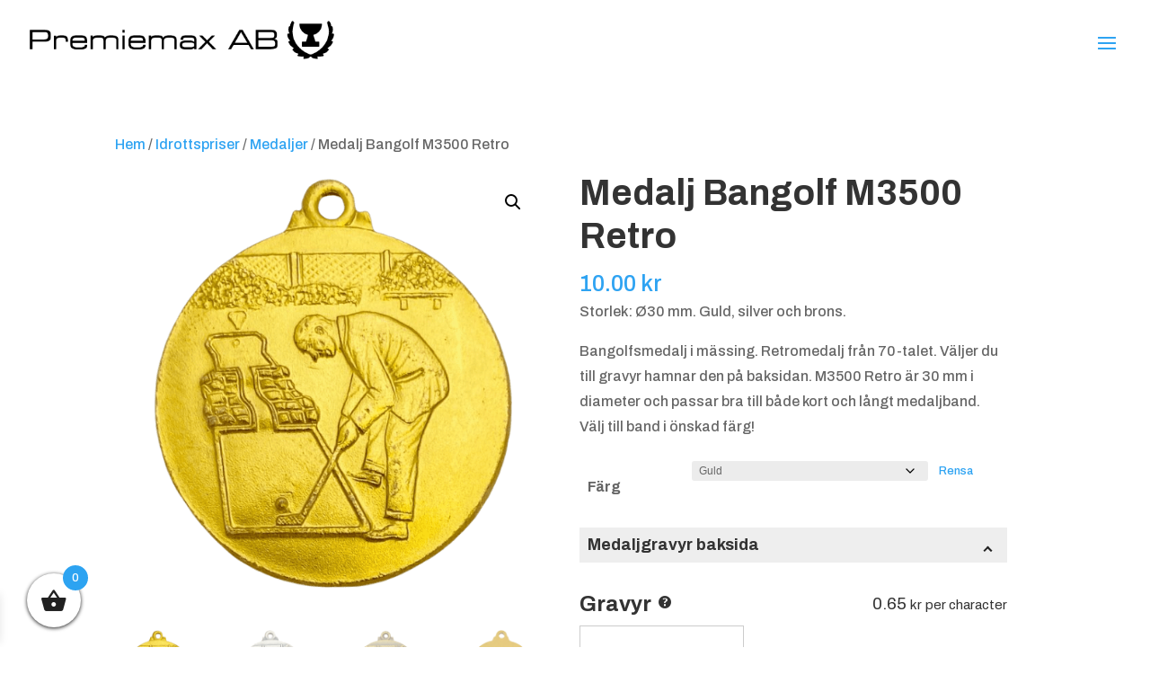

--- FILE ---
content_type: text/html; charset=UTF-8
request_url: https://www.premiemax.se/produkt/medalj-bangolf-m3500-retro/
body_size: 31312
content:
<!DOCTYPE html>
<html lang="sv-SE">
<head>
	<meta charset="UTF-8" />
<meta http-equiv="X-UA-Compatible" content="IE=edge">
	<link rel="pingback" href="https://www.premiemax.se/xmlrpc.php" />

	<script type="text/javascript">
		document.documentElement.className = 'js';
	</script>
	
	<meta name='robots' content='index, follow, max-image-preview:large, max-snippet:-1, max-video-preview:-1' />

<!-- Google Tag Manager for WordPress by gtm4wp.com -->
<script data-cfasync="false" data-pagespeed-no-defer>
	var gtm4wp_datalayer_name = "dataLayer";
	var dataLayer = dataLayer || [];
	const gtm4wp_use_sku_instead = 0;
	const gtm4wp_currency = 'SEK';
	const gtm4wp_product_per_impression = 10;
	const gtm4wp_clear_ecommerce = false;
	const gtm4wp_datalayer_max_timeout = 2000;
</script>
<!-- End Google Tag Manager for WordPress by gtm4wp.com --><script type="text/javascript">
			let jqueryParams=[],jQuery=function(r){return jqueryParams=[...jqueryParams,r],jQuery},$=function(r){return jqueryParams=[...jqueryParams,r],$};window.jQuery=jQuery,window.$=jQuery;let customHeadScripts=!1;jQuery.fn=jQuery.prototype={},$.fn=jQuery.prototype={},jQuery.noConflict=function(r){if(window.jQuery)return jQuery=window.jQuery,$=window.jQuery,customHeadScripts=!0,jQuery.noConflict},jQuery.ready=function(r){jqueryParams=[...jqueryParams,r]},$.ready=function(r){jqueryParams=[...jqueryParams,r]},jQuery.load=function(r){jqueryParams=[...jqueryParams,r]},$.load=function(r){jqueryParams=[...jqueryParams,r]},jQuery.fn.ready=function(r){jqueryParams=[...jqueryParams,r]},$.fn.ready=function(r){jqueryParams=[...jqueryParams,r]};</script>
	<!-- This site is optimized with the Yoast SEO plugin v26.7 - https://yoast.com/wordpress/plugins/seo/ -->
	<title>Medalj Bangolf M3500 Retro - Medalj med retrostuk!</title>
	<link rel="canonical" href="https://www.premiemax.se/produkt/medalj-bangolf-m3500-retro/" />
	<meta property="og:locale" content="sv_SE" />
	<meta property="og:type" content="article" />
	<meta property="og:title" content="Medalj Bangolf M3500 Retro - Medalj med retrostuk!" />
	<meta property="og:description" content="Storlek: Ø30 mm. Guld, silver och brons.  Bangolfsmedalj i mässing. Retromedalj från 70-talet. Väljer du till gravyr hamnar den på baksidan. M3500 Retro är 30 mm i diameter och passar bra till både kort och långt medaljband. Välj till band i önskad färg!" />
	<meta property="og:url" content="https://www.premiemax.se/produkt/medalj-bangolf-m3500-retro/" />
	<meta property="og:site_name" content="Idrottspriser &amp; reklamprodukter - Premiemax" />
	<meta property="article:modified_time" content="2024-03-15T12:53:31+00:00" />
	<meta property="og:image" content="https://www.premiemax.se/wp-content/uploads/2020/11/M3500-Retro-Bangolf-G.png" />
	<meta property="og:image:width" content="636" />
	<meta property="og:image:height" content="636" />
	<meta property="og:image:type" content="image/png" />
	<meta name="twitter:card" content="summary_large_image" />
	<script type="application/ld+json" class="yoast-schema-graph">{"@context":"https://schema.org","@graph":[{"@type":"WebPage","@id":"https://www.premiemax.se/produkt/medalj-bangolf-m3500-retro/","url":"https://www.premiemax.se/produkt/medalj-bangolf-m3500-retro/","name":"Medalj Bangolf M3500 Retro - Medalj med retrostuk!","isPartOf":{"@id":"https://www.premiemax.se/#website"},"primaryImageOfPage":{"@id":"https://www.premiemax.se/produkt/medalj-bangolf-m3500-retro/#primaryimage"},"image":{"@id":"https://www.premiemax.se/produkt/medalj-bangolf-m3500-retro/#primaryimage"},"thumbnailUrl":"https://www.premiemax.se/wp-content/uploads/2020/11/M3500-Retro-Bangolf-G.png","datePublished":"2020-11-27T15:17:59+00:00","dateModified":"2024-03-15T12:53:31+00:00","breadcrumb":{"@id":"https://www.premiemax.se/produkt/medalj-bangolf-m3500-retro/#breadcrumb"},"inLanguage":"sv-SE","potentialAction":[{"@type":"ReadAction","target":["https://www.premiemax.se/produkt/medalj-bangolf-m3500-retro/"]}]},{"@type":"ImageObject","inLanguage":"sv-SE","@id":"https://www.premiemax.se/produkt/medalj-bangolf-m3500-retro/#primaryimage","url":"https://www.premiemax.se/wp-content/uploads/2020/11/M3500-Retro-Bangolf-G.png","contentUrl":"https://www.premiemax.se/wp-content/uploads/2020/11/M3500-Retro-Bangolf-G.png","width":636,"height":636},{"@type":"BreadcrumbList","@id":"https://www.premiemax.se/produkt/medalj-bangolf-m3500-retro/#breadcrumb","itemListElement":[{"@type":"ListItem","position":1,"name":"Hem","item":"https://www.premiemax.se/"},{"@type":"ListItem","position":2,"name":"Sortiment","item":"https://www.premiemax.se/sortiment/"},{"@type":"ListItem","position":3,"name":"Medalj Bangolf M3500 Retro"}]},{"@type":"WebSite","@id":"https://www.premiemax.se/#website","url":"https://www.premiemax.se/","name":"Idrottspriser &amp; reklamprodukter - Premiemax","description":"Vi hjälper dig med specialanpassade idrottspriser och reklamprodukter","publisher":{"@id":"https://www.premiemax.se/#organization"},"potentialAction":[{"@type":"SearchAction","target":{"@type":"EntryPoint","urlTemplate":"https://www.premiemax.se/?s={search_term_string}"},"query-input":{"@type":"PropertyValueSpecification","valueRequired":true,"valueName":"search_term_string"}}],"inLanguage":"sv-SE"},{"@type":"Organization","@id":"https://www.premiemax.se/#organization","name":"Premiemax AB","url":"https://www.premiemax.se/","logo":{"@type":"ImageObject","inLanguage":"sv-SE","@id":"https://www.premiemax.se/#/schema/logo/image/","url":"https://www.premiemax.se/wp-content/uploads/2020/10/Premiemax-ny-logo-2020svart.png","contentUrl":"https://www.premiemax.se/wp-content/uploads/2020/10/Premiemax-ny-logo-2020svart.png","width":492,"height":62,"caption":"Premiemax AB"},"image":{"@id":"https://www.premiemax.se/#/schema/logo/image/"}}]}</script>
	<!-- / Yoast SEO plugin. -->


<link rel='dns-prefetch' href='//fonts.googleapis.com' />
<link rel='dns-prefetch' href='//www.googletagmanager.com' />
<link rel="alternate" type="application/rss+xml" title="Idrottspriser &amp; reklamprodukter - Premiemax &raquo; Webbflöde" href="https://www.premiemax.se/feed/" />
<link rel="alternate" type="application/rss+xml" title="Idrottspriser &amp; reklamprodukter - Premiemax &raquo; Kommentarsflöde" href="https://www.premiemax.se/comments/feed/" />
<link rel="alternate" title="oEmbed (JSON)" type="application/json+oembed" href="https://www.premiemax.se/wp-json/oembed/1.0/embed?url=https%3A%2F%2Fwww.premiemax.se%2Fprodukt%2Fmedalj-bangolf-m3500-retro%2F" />
<link rel="alternate" title="oEmbed (XML)" type="text/xml+oembed" href="https://www.premiemax.se/wp-json/oembed/1.0/embed?url=https%3A%2F%2Fwww.premiemax.se%2Fprodukt%2Fmedalj-bangolf-m3500-retro%2F&#038;format=xml" />
		<style>
			.lazyload,
			.lazyloading {
				max-width: 100%;
			}
		</style>
		<meta content="Capace Media AB v.1.0" name="generator"/><link rel='stylesheet' id='berocket_mm_quantity_style-css' href='https://www.premiemax.se/wp-content/plugins/minmax-quantity-for-woocommerce/css/shop.css?ver=1.3.8.3' type='text/css' media='all' />
<link rel='stylesheet' id='aws-divi-css' href='https://www.premiemax.se/wp-content/plugins/advanced-woo-search/includes/modules/divi/divi.css?ver=3.51' type='text/css' media='all' />
<style id='wp-block-library-inline-css' type='text/css'>
:root{--wp-block-synced-color:#7a00df;--wp-block-synced-color--rgb:122,0,223;--wp-bound-block-color:var(--wp-block-synced-color);--wp-editor-canvas-background:#ddd;--wp-admin-theme-color:#007cba;--wp-admin-theme-color--rgb:0,124,186;--wp-admin-theme-color-darker-10:#006ba1;--wp-admin-theme-color-darker-10--rgb:0,107,160.5;--wp-admin-theme-color-darker-20:#005a87;--wp-admin-theme-color-darker-20--rgb:0,90,135;--wp-admin-border-width-focus:2px}@media (min-resolution:192dpi){:root{--wp-admin-border-width-focus:1.5px}}.wp-element-button{cursor:pointer}:root .has-very-light-gray-background-color{background-color:#eee}:root .has-very-dark-gray-background-color{background-color:#313131}:root .has-very-light-gray-color{color:#eee}:root .has-very-dark-gray-color{color:#313131}:root .has-vivid-green-cyan-to-vivid-cyan-blue-gradient-background{background:linear-gradient(135deg,#00d084,#0693e3)}:root .has-purple-crush-gradient-background{background:linear-gradient(135deg,#34e2e4,#4721fb 50%,#ab1dfe)}:root .has-hazy-dawn-gradient-background{background:linear-gradient(135deg,#faaca8,#dad0ec)}:root .has-subdued-olive-gradient-background{background:linear-gradient(135deg,#fafae1,#67a671)}:root .has-atomic-cream-gradient-background{background:linear-gradient(135deg,#fdd79a,#004a59)}:root .has-nightshade-gradient-background{background:linear-gradient(135deg,#330968,#31cdcf)}:root .has-midnight-gradient-background{background:linear-gradient(135deg,#020381,#2874fc)}:root{--wp--preset--font-size--normal:16px;--wp--preset--font-size--huge:42px}.has-regular-font-size{font-size:1em}.has-larger-font-size{font-size:2.625em}.has-normal-font-size{font-size:var(--wp--preset--font-size--normal)}.has-huge-font-size{font-size:var(--wp--preset--font-size--huge)}.has-text-align-center{text-align:center}.has-text-align-left{text-align:left}.has-text-align-right{text-align:right}.has-fit-text{white-space:nowrap!important}#end-resizable-editor-section{display:none}.aligncenter{clear:both}.items-justified-left{justify-content:flex-start}.items-justified-center{justify-content:center}.items-justified-right{justify-content:flex-end}.items-justified-space-between{justify-content:space-between}.screen-reader-text{border:0;clip-path:inset(50%);height:1px;margin:-1px;overflow:hidden;padding:0;position:absolute;width:1px;word-wrap:normal!important}.screen-reader-text:focus{background-color:#ddd;clip-path:none;color:#444;display:block;font-size:1em;height:auto;left:5px;line-height:normal;padding:15px 23px 14px;text-decoration:none;top:5px;width:auto;z-index:100000}html :where(.has-border-color){border-style:solid}html :where([style*=border-top-color]){border-top-style:solid}html :where([style*=border-right-color]){border-right-style:solid}html :where([style*=border-bottom-color]){border-bottom-style:solid}html :where([style*=border-left-color]){border-left-style:solid}html :where([style*=border-width]){border-style:solid}html :where([style*=border-top-width]){border-top-style:solid}html :where([style*=border-right-width]){border-right-style:solid}html :where([style*=border-bottom-width]){border-bottom-style:solid}html :where([style*=border-left-width]){border-left-style:solid}html :where(img[class*=wp-image-]){height:auto;max-width:100%}:where(figure){margin:0 0 1em}html :where(.is-position-sticky){--wp-admin--admin-bar--position-offset:var(--wp-admin--admin-bar--height,0px)}@media screen and (max-width:600px){html :where(.is-position-sticky){--wp-admin--admin-bar--position-offset:0px}}

/*# sourceURL=wp-block-library-inline-css */
</style><link rel='stylesheet' id='wc-blocks-style-css' href='https://www.premiemax.se/wp-content/plugins/woocommerce/assets/client/blocks/wc-blocks.css?ver=wc-10.4.3' type='text/css' media='all' />
<style id='global-styles-inline-css' type='text/css'>
:root{--wp--preset--aspect-ratio--square: 1;--wp--preset--aspect-ratio--4-3: 4/3;--wp--preset--aspect-ratio--3-4: 3/4;--wp--preset--aspect-ratio--3-2: 3/2;--wp--preset--aspect-ratio--2-3: 2/3;--wp--preset--aspect-ratio--16-9: 16/9;--wp--preset--aspect-ratio--9-16: 9/16;--wp--preset--color--black: #000000;--wp--preset--color--cyan-bluish-gray: #abb8c3;--wp--preset--color--white: #ffffff;--wp--preset--color--pale-pink: #f78da7;--wp--preset--color--vivid-red: #cf2e2e;--wp--preset--color--luminous-vivid-orange: #ff6900;--wp--preset--color--luminous-vivid-amber: #fcb900;--wp--preset--color--light-green-cyan: #7bdcb5;--wp--preset--color--vivid-green-cyan: #00d084;--wp--preset--color--pale-cyan-blue: #8ed1fc;--wp--preset--color--vivid-cyan-blue: #0693e3;--wp--preset--color--vivid-purple: #9b51e0;--wp--preset--gradient--vivid-cyan-blue-to-vivid-purple: linear-gradient(135deg,rgb(6,147,227) 0%,rgb(155,81,224) 100%);--wp--preset--gradient--light-green-cyan-to-vivid-green-cyan: linear-gradient(135deg,rgb(122,220,180) 0%,rgb(0,208,130) 100%);--wp--preset--gradient--luminous-vivid-amber-to-luminous-vivid-orange: linear-gradient(135deg,rgb(252,185,0) 0%,rgb(255,105,0) 100%);--wp--preset--gradient--luminous-vivid-orange-to-vivid-red: linear-gradient(135deg,rgb(255,105,0) 0%,rgb(207,46,46) 100%);--wp--preset--gradient--very-light-gray-to-cyan-bluish-gray: linear-gradient(135deg,rgb(238,238,238) 0%,rgb(169,184,195) 100%);--wp--preset--gradient--cool-to-warm-spectrum: linear-gradient(135deg,rgb(74,234,220) 0%,rgb(151,120,209) 20%,rgb(207,42,186) 40%,rgb(238,44,130) 60%,rgb(251,105,98) 80%,rgb(254,248,76) 100%);--wp--preset--gradient--blush-light-purple: linear-gradient(135deg,rgb(255,206,236) 0%,rgb(152,150,240) 100%);--wp--preset--gradient--blush-bordeaux: linear-gradient(135deg,rgb(254,205,165) 0%,rgb(254,45,45) 50%,rgb(107,0,62) 100%);--wp--preset--gradient--luminous-dusk: linear-gradient(135deg,rgb(255,203,112) 0%,rgb(199,81,192) 50%,rgb(65,88,208) 100%);--wp--preset--gradient--pale-ocean: linear-gradient(135deg,rgb(255,245,203) 0%,rgb(182,227,212) 50%,rgb(51,167,181) 100%);--wp--preset--gradient--electric-grass: linear-gradient(135deg,rgb(202,248,128) 0%,rgb(113,206,126) 100%);--wp--preset--gradient--midnight: linear-gradient(135deg,rgb(2,3,129) 0%,rgb(40,116,252) 100%);--wp--preset--font-size--small: 13px;--wp--preset--font-size--medium: 20px;--wp--preset--font-size--large: 36px;--wp--preset--font-size--x-large: 42px;--wp--preset--spacing--20: 0.44rem;--wp--preset--spacing--30: 0.67rem;--wp--preset--spacing--40: 1rem;--wp--preset--spacing--50: 1.5rem;--wp--preset--spacing--60: 2.25rem;--wp--preset--spacing--70: 3.38rem;--wp--preset--spacing--80: 5.06rem;--wp--preset--shadow--natural: 6px 6px 9px rgba(0, 0, 0, 0.2);--wp--preset--shadow--deep: 12px 12px 50px rgba(0, 0, 0, 0.4);--wp--preset--shadow--sharp: 6px 6px 0px rgba(0, 0, 0, 0.2);--wp--preset--shadow--outlined: 6px 6px 0px -3px rgb(255, 255, 255), 6px 6px rgb(0, 0, 0);--wp--preset--shadow--crisp: 6px 6px 0px rgb(0, 0, 0);}:root { --wp--style--global--content-size: 823px;--wp--style--global--wide-size: 1080px; }:where(body) { margin: 0; }.wp-site-blocks > .alignleft { float: left; margin-right: 2em; }.wp-site-blocks > .alignright { float: right; margin-left: 2em; }.wp-site-blocks > .aligncenter { justify-content: center; margin-left: auto; margin-right: auto; }:where(.is-layout-flex){gap: 0.5em;}:where(.is-layout-grid){gap: 0.5em;}.is-layout-flow > .alignleft{float: left;margin-inline-start: 0;margin-inline-end: 2em;}.is-layout-flow > .alignright{float: right;margin-inline-start: 2em;margin-inline-end: 0;}.is-layout-flow > .aligncenter{margin-left: auto !important;margin-right: auto !important;}.is-layout-constrained > .alignleft{float: left;margin-inline-start: 0;margin-inline-end: 2em;}.is-layout-constrained > .alignright{float: right;margin-inline-start: 2em;margin-inline-end: 0;}.is-layout-constrained > .aligncenter{margin-left: auto !important;margin-right: auto !important;}.is-layout-constrained > :where(:not(.alignleft):not(.alignright):not(.alignfull)){max-width: var(--wp--style--global--content-size);margin-left: auto !important;margin-right: auto !important;}.is-layout-constrained > .alignwide{max-width: var(--wp--style--global--wide-size);}body .is-layout-flex{display: flex;}.is-layout-flex{flex-wrap: wrap;align-items: center;}.is-layout-flex > :is(*, div){margin: 0;}body .is-layout-grid{display: grid;}.is-layout-grid > :is(*, div){margin: 0;}body{padding-top: 0px;padding-right: 0px;padding-bottom: 0px;padding-left: 0px;}:root :where(.wp-element-button, .wp-block-button__link){background-color: #32373c;border-width: 0;color: #fff;font-family: inherit;font-size: inherit;font-style: inherit;font-weight: inherit;letter-spacing: inherit;line-height: inherit;padding-top: calc(0.667em + 2px);padding-right: calc(1.333em + 2px);padding-bottom: calc(0.667em + 2px);padding-left: calc(1.333em + 2px);text-decoration: none;text-transform: inherit;}.has-black-color{color: var(--wp--preset--color--black) !important;}.has-cyan-bluish-gray-color{color: var(--wp--preset--color--cyan-bluish-gray) !important;}.has-white-color{color: var(--wp--preset--color--white) !important;}.has-pale-pink-color{color: var(--wp--preset--color--pale-pink) !important;}.has-vivid-red-color{color: var(--wp--preset--color--vivid-red) !important;}.has-luminous-vivid-orange-color{color: var(--wp--preset--color--luminous-vivid-orange) !important;}.has-luminous-vivid-amber-color{color: var(--wp--preset--color--luminous-vivid-amber) !important;}.has-light-green-cyan-color{color: var(--wp--preset--color--light-green-cyan) !important;}.has-vivid-green-cyan-color{color: var(--wp--preset--color--vivid-green-cyan) !important;}.has-pale-cyan-blue-color{color: var(--wp--preset--color--pale-cyan-blue) !important;}.has-vivid-cyan-blue-color{color: var(--wp--preset--color--vivid-cyan-blue) !important;}.has-vivid-purple-color{color: var(--wp--preset--color--vivid-purple) !important;}.has-black-background-color{background-color: var(--wp--preset--color--black) !important;}.has-cyan-bluish-gray-background-color{background-color: var(--wp--preset--color--cyan-bluish-gray) !important;}.has-white-background-color{background-color: var(--wp--preset--color--white) !important;}.has-pale-pink-background-color{background-color: var(--wp--preset--color--pale-pink) !important;}.has-vivid-red-background-color{background-color: var(--wp--preset--color--vivid-red) !important;}.has-luminous-vivid-orange-background-color{background-color: var(--wp--preset--color--luminous-vivid-orange) !important;}.has-luminous-vivid-amber-background-color{background-color: var(--wp--preset--color--luminous-vivid-amber) !important;}.has-light-green-cyan-background-color{background-color: var(--wp--preset--color--light-green-cyan) !important;}.has-vivid-green-cyan-background-color{background-color: var(--wp--preset--color--vivid-green-cyan) !important;}.has-pale-cyan-blue-background-color{background-color: var(--wp--preset--color--pale-cyan-blue) !important;}.has-vivid-cyan-blue-background-color{background-color: var(--wp--preset--color--vivid-cyan-blue) !important;}.has-vivid-purple-background-color{background-color: var(--wp--preset--color--vivid-purple) !important;}.has-black-border-color{border-color: var(--wp--preset--color--black) !important;}.has-cyan-bluish-gray-border-color{border-color: var(--wp--preset--color--cyan-bluish-gray) !important;}.has-white-border-color{border-color: var(--wp--preset--color--white) !important;}.has-pale-pink-border-color{border-color: var(--wp--preset--color--pale-pink) !important;}.has-vivid-red-border-color{border-color: var(--wp--preset--color--vivid-red) !important;}.has-luminous-vivid-orange-border-color{border-color: var(--wp--preset--color--luminous-vivid-orange) !important;}.has-luminous-vivid-amber-border-color{border-color: var(--wp--preset--color--luminous-vivid-amber) !important;}.has-light-green-cyan-border-color{border-color: var(--wp--preset--color--light-green-cyan) !important;}.has-vivid-green-cyan-border-color{border-color: var(--wp--preset--color--vivid-green-cyan) !important;}.has-pale-cyan-blue-border-color{border-color: var(--wp--preset--color--pale-cyan-blue) !important;}.has-vivid-cyan-blue-border-color{border-color: var(--wp--preset--color--vivid-cyan-blue) !important;}.has-vivid-purple-border-color{border-color: var(--wp--preset--color--vivid-purple) !important;}.has-vivid-cyan-blue-to-vivid-purple-gradient-background{background: var(--wp--preset--gradient--vivid-cyan-blue-to-vivid-purple) !important;}.has-light-green-cyan-to-vivid-green-cyan-gradient-background{background: var(--wp--preset--gradient--light-green-cyan-to-vivid-green-cyan) !important;}.has-luminous-vivid-amber-to-luminous-vivid-orange-gradient-background{background: var(--wp--preset--gradient--luminous-vivid-amber-to-luminous-vivid-orange) !important;}.has-luminous-vivid-orange-to-vivid-red-gradient-background{background: var(--wp--preset--gradient--luminous-vivid-orange-to-vivid-red) !important;}.has-very-light-gray-to-cyan-bluish-gray-gradient-background{background: var(--wp--preset--gradient--very-light-gray-to-cyan-bluish-gray) !important;}.has-cool-to-warm-spectrum-gradient-background{background: var(--wp--preset--gradient--cool-to-warm-spectrum) !important;}.has-blush-light-purple-gradient-background{background: var(--wp--preset--gradient--blush-light-purple) !important;}.has-blush-bordeaux-gradient-background{background: var(--wp--preset--gradient--blush-bordeaux) !important;}.has-luminous-dusk-gradient-background{background: var(--wp--preset--gradient--luminous-dusk) !important;}.has-pale-ocean-gradient-background{background: var(--wp--preset--gradient--pale-ocean) !important;}.has-electric-grass-gradient-background{background: var(--wp--preset--gradient--electric-grass) !important;}.has-midnight-gradient-background{background: var(--wp--preset--gradient--midnight) !important;}.has-small-font-size{font-size: var(--wp--preset--font-size--small) !important;}.has-medium-font-size{font-size: var(--wp--preset--font-size--medium) !important;}.has-large-font-size{font-size: var(--wp--preset--font-size--large) !important;}.has-x-large-font-size{font-size: var(--wp--preset--font-size--x-large) !important;}
/*# sourceURL=global-styles-inline-css */
</style>

<link rel='stylesheet' id='wp-components-css' href='https://www.premiemax.se/wp-includes/css/dist/components/style.min.css?ver=6.9' type='text/css' media='all' />
<link rel='stylesheet' id='wp-preferences-css' href='https://www.premiemax.se/wp-includes/css/dist/preferences/style.min.css?ver=6.9' type='text/css' media='all' />
<link rel='stylesheet' id='wp-block-editor-css' href='https://www.premiemax.se/wp-includes/css/dist/block-editor/style.min.css?ver=6.9' type='text/css' media='all' />
<link rel='stylesheet' id='popup-maker-block-library-style-css' href='https://www.premiemax.se/wp-content/plugins/popup-maker/dist/packages/block-library-style.css?ver=dbea705cfafe089d65f1' type='text/css' media='all' />
<link rel='stylesheet' id='dwd-animate-css' href='https://www.premiemax.se/wp-content/plugins/dwd-custom-fullwidth-header-extended/assets/css/animate.min.css?ver=6.9' type='text/css' media='all' />
<link rel='stylesheet' id='menu-image-css' href='https://www.premiemax.se/wp-content/plugins/menu-image/includes/css/menu-image.css?ver=3.13' type='text/css' media='all' />
<link rel='stylesheet' id='dashicons-css' href='https://www.premiemax.se/wp-includes/css/dashicons.min.css?ver=6.9' type='text/css' media='all' />
<style id='dashicons-inline-css' type='text/css'>
[data-font="Dashicons"]:before {font-family: 'Dashicons' !important;content: attr(data-icon) !important;speak: none !important;font-weight: normal !important;font-variant: normal !important;text-transform: none !important;line-height: 1 !important;font-style: normal !important;-webkit-font-smoothing: antialiased !important;-moz-osx-font-smoothing: grayscale !important;}
/*# sourceURL=dashicons-inline-css */
</style>
<link rel='stylesheet' id='pewc-style-css' href='https://www.premiemax.se/wp-content/plugins/product-extras-for-woocommerce/assets/css/style.css?ver=3.27.7' type='text/css' media='all' />
<style id='pewc-style-inline-css' type='text/css'>

	ul.pewc-product-extra-groups label {
		font-weight: normal !important
	}
	.pewc-preset-style .child-product-wrapper {
		-webkit-justify-content: space-around;
		justify-content: space-around
	}
	.pewc-item-field-wrapper label {
		cursor: pointer
	}
	.pewc-preset-style .pewc-radio-images-wrapper:not(.pewc-components-wrapper),
	.pewc-preset-style .pewc-checkboxes-images-wrapper:not(.pewc-components-wrapper) {
		-webkit-justify-content: space-between;
		justify-content: space-between
	}
	.pewc-preset-style .pewc-radio-list-wrapper .pewc-radio-wrapper,
	.pewc-preset-style .pewc-checkboxes-list-wrapper .pewc-checkbox-wrapper {
		position: relative;
	}
	.pewc-preset-style .pewc-item-products input[type=number].pewc-child-quantity-field.pewc-independent-quantity-field {
		margin-top: 0
	}
	.pewc-preset-style input[type=number].pewc-child-quantity-field {
		margin-left: 0
	}
	.pewc-product-extra-groups .dd-options li {
		margin-bottom: 0
	}
	.pewc-product-extra-groups .dd-options li a,
	.pewc-product-extra-groups .dd-selected {
		padding: 1em
	}
	.pewc-product-extra-groups .dd-pointer {
		right: 1em
	}
	.pewc-product-extra-groups .dd-pointer:after {
		content: "";
	  width: 0.8em;
	  height: 0.5em;
	  background-color: var(--select-arrow);
	  clip-path: polygon(100% 0%, 0 0%, 50% 100%);
	}
	p.pewc-description {
		margin-top: 1em
	}
	
	.pewc-style-shadow .pewc-item {
		padding: 2em;
		margin-bottom: 3em;
		box-shadow: 0px 23px 56px #f1f1f1;
		background: transparent;
		border: 2px solid #f7f7f7;
		border-radius: 0.5em;
		transition: 0.3s box-shadow
	}
	.pewc-style-shadow .pewc-groups-standard .pewc-item {
		width: 95%;
	}
	.pewc-preset-style .pewc-checkbox-form-label,
	.pewc-preset-style .pewc-radio-form-label,
	.pewc-preset-style .pewc-item-field-wrapper,
	.pewc-preset-style .pewc-item-checkbox label {
		display: block;
		position: relative;
		margin-bottom: 12px;
		cursor: pointer;
		-webkit-user-select: none;
		-moz-user-select: none;
		-ms-user-select: none;
		user-select: none;
	}
	.pewc-preset-style .pewc-force-quantity .pewc-component-wrapper,
	.pewc-preset-style .pewc-force-quantity .pewc-component-wrapper img {
		cursor: not-allowed
	}
	.pewc-preset-style .has-enhanced-tooltip .pewc-item-field-wrapper {
		cursor: auto;
	}
	.pewc-preset-style .has-enhanced-tooltip span.pewc-tooltip-button {
		color: rgba( 33,150,243, 1 );
	}
	.pewc-preset-style .has-enhanced-tooltip span.pewc-tooltip-button:hover {
		color: inherit;
	}
	
	.pewc-preset-style .pewc-checkbox-form-label label,
	.pewc-preset-style .pewc-radio-form-label label,
	.pewc-preset-style .pewc-option-list .pewc-item-field-wrapper label,
	.pewc-preset-style .pewc-checkboxes-list-desc-wrapper,
	.pewc-preset-style .pewc-radio-list-desc-wrapper,
	.pewc-preset-style .pewc-option-list td label {
		padding-left: 35px;
	}
	.pewc-preset-style label.pewc-field-label {
		padding-left: 0
	}
	.pewc-preset-style .pewc-checkbox-form-label input,
	.pewc-preset-style .pewc-radio-form-label input,
	.pewc-preset-style .pewc-item-field-wrapper input[type="checkbox"],
	.pewc-preset-style .pewc-item-field-wrapper input[type="radio"],
	.pewc-preset-style input[type="checkbox"].pewc-form-field,
	.pewc-preset-style input[type="checkbox"].pewc-checkbox-form-field,
	.pewc-preset-style input[type="radio"].pewc-radio-form-field {
		position: absolute;
		opacity: 0;
		cursor: pointer;
		height: 0;
		width: 0;
	}
	.pewc-preset-style .pewc-checkbox-form-label span.pewc-theme-element,
	.pewc-preset-style .pewc-radio-form-label span.pewc-theme-element,
	.pewc-preset-style .pewc-item-field-wrapper span.pewc-theme-element,
	.pewc-preset-style .pewc-item-checkbox span.pewc-theme-element,
	.pewc-preset-style .pewc-checkbox-wrapper span.pewc-theme-element,
	.pewc-preset-style .pewc-radio-wrapper span.pewc-theme-element {
		content: "";
		position: absolute;
		top: 0;
		left: 0;
		height: 25px;
		width: 25px;
		background: #eee;
		cursor: pointer
	}
	.pewc-style-colour .pewc-checkbox-form-label span.pewc-theme-element,
	.pewc-style-colour .pewc-radio-form-label span.pewc-theme-element,
	.pewc-style-colour .pewc-item-field-wrapper span.pewc-theme-element,
	.pewc-style-colour .pewc-item-checkbox span.pewc-theme-element,
	.pewc-style-colour .pewc-checkbox-wrapper span.pewc-theme-element,
	.pewc-style-colour .pewc-radio-wrapper span.pewc-theme-element {
		background: rgba( 33,150,243, 0.2 );
	}
	.pewc-preset-style .pewc-item-field-wrapper .pewc-checkboxes-list-wrapper span.pewc-theme-element,
	.pewc-preset-style .pewc-item-field-wrapper .pewc-radio-list-wrapper span.pewc-theme-element,
	.pewc-style-colour .pewc-checkbox-wrapper span.pewc-theme-element {
		top: 50%;
		transform: translateY( -50% )
	}
	.pewc-preset-style .pewc-radio-form-label span.pewc-theme-element,
	.pewc-preset-style .pewc-radio-list-label-wrapper span.pewc-theme-element,
	.pewc-preset-style .pewc-radio-wrapper span.pewc-theme-element {
		border-radius: 50%
	}
	.pewc-preset-style .pewc-checkbox-form-label span.pewc-theme-element:hover,
	.pewc-preset-style .pewc-radio-form-label span.pewc-theme-element:hover,
	.pewc-preset-style .pewc-item-field-wrapper span.pewc-theme-element:hover,
	.pewc-preset-style .pewc-item-checkbox span.pewc-theme-element:hover,
	.pewc-style-colour .pewc-checkbox-wrapper span.pewc-theme-element:hover,
	.pewc-style-colour .pewc-radio-wrapper span.pewc-theme-element:hover {
		background: #ddd;
		transition: background 0.2s;
	}
	.pewc-style-colour .pewc-checkbox-form-label span.pewc-theme-element:hover,
	.pewc-style-colour .pewc-radio-form-label span.pewc-theme-element:hover,
	.pewc-style-colour .pewc-item-field-wrapper span.pewc-theme-element:hover,
	.pewc-style-colour .pewc-item-checkbox span.pewc-theme-element:hover,
	.pewc-style-colour .pewc-checkbox-wrapper span.pewc-theme-element:hover,
	.pewc-style-colour .pewc-radio-wrapper span.pewc-theme-element:hover {
		background: rgba( 33,150,243, 0.4 );
	}
	.pewc-preset-style .pewc-checkbox-form-label input:checked ~ span.pewc-theme-element,
	.pewc-preset-style .pewc-radio-form-label input:checked ~ span.pewc-theme-element,
	.pewc-preset-style .pewc-item-field-wrapper input:checked ~ span.pewc-theme-element,
	.pewc-preset-style .pewc-item-checkbox input:checked ~ span.pewc-theme-element,
	.pewc-preset-style .pewc-checkbox-wrapper input:checked ~ span.pewc-theme-element,
	.pewc-preset-style .pewc-radio-wrapper input:checked ~ span.pewc-theme-element {
		background: #2196F3;
	}
	.pewc-preset-style span.pewc-theme-element:after {
		content: "";
		position: absolute;
		display: none;
	}
	.pewc-preset-style .pewc-checkbox-form-label input:checked ~ span.pewc-theme-element:after,
	.pewc-preset-style .pewc-radio-form-label input:checked ~ span.pewc-theme-element:after,
	.pewc-preset-style .pewc-item-field-wrapper input:checked ~ span.pewc-theme-element:after,
	.pewc-preset-style .pewc-item-checkbox input:checked ~ span.pewc-theme-element:after,
	.pewc-preset-style .pewc-checkbox-wrapper input:checked ~ span.pewc-theme-element:after,
	.pewc-preset-style .pewc-radio-wrapper input:checked ~ span.pewc-theme-element:after {
		display: block;
	}
	.pewc-preset-style .pewc-checkbox-form-label span.pewc-theme-element:after,
	.pewc-preset-style .pewc-item-field-wrapper span.pewc-theme-element:after,
	.pewc-preset-style .pewc-item-checkbox span.pewc-theme-element:after,
	.pewc-preset-style .pewc-checkbox-wrapper span.pewc-theme-element:after,
	.pewc-preset-style .pewc-radio-wrapper span.pewc-theme-element:after {
		left: 9px;
		top: 5px;
		width: 5px;
		height: 10px;
		border: solid white;
		border-width: 0 3px 3px 0;
		-webkit-transform: rotate(45deg);
		-ms-transform: rotate(45deg);
		transform: rotate(45deg);
	}
	.pewc-preset-style .pewc-radio-form-label span.pewc-theme-element:after,
	.pewc-preset-style .pewc-radio-list-label-wrapper span.pewc-theme-element:after {
		top: 7px;
	  left: 7px;
	  width: 8px;
	  height: 8px;
	  border-radius: 50%;
	  background: white;
	}
	.pewc-preset-style .pewc-radio-image-wrapper,
	.pewc-preset-style .pewc-checkbox-image-wrapper {
		border: 2px solid #eee;
		padding: 0.5em;
		position: relative
	}
	.pewc-preset-style .pewc-item-products-radio .pewc-theme-element,
	.pewc-preset-style .pewc-item-products-checkboxes .pewc-theme-element,
	.pewc-preset-style .pewc-item-products-components .pewc-theme-element,
	.pewc-preset-style .pewc-item-image_swatch .pewc-theme-element {
		display: none
	}
	.pewc-preset-style.pewc-show-inputs .pewc-item-products-radio .checked .pewc-theme-element,
	.pewc-preset-style.pewc-show-inputs .pewc-item-products-checkboxes .checked .pewc-theme-element,
	.pewc-preset-style.pewc-show-inputs .pewc-item-products-components .checked .pewc-theme-element,
	.pewc-preset-style.pewc-show-inputs .pewc-item-image_swatch .checked .pewc-theme-element {
		display: block;
		top: 2px;
		left: 2px
	}
	.pewc-preset-style.pewc-show-inputs .pewc-radio-image-wrapper,
	.pewc-preset-style.pewc-show-inputs .pewc-checkbox-image-wrapper {
		border-width: 4px
	}
	.pewc-preset-style .pewc-item[not:.pewc-circular-swatches] .pewc-radio-image-wrapper.checked,
	.pewc-preset-style .pewc-item[not:.pewc-circular-swatches] .pewc-radio-image-wrapper:not(.pewc-checkbox-disabled):hover,
	.pewc-preset-style .pewc-item[not:.pewc-circular-swatches] .pewc-checkbox-image-wrapper.checked,
	.pewc-preset-style .child-product-wrapper:not(.pewc-column-wrapper) .pewc-checkbox-image-wrapper:not(.pewc-checkbox-disabled):hover {
		border: 2px solid #2196F3
	}
	.pewc-preset-style .pewc-radio-image-wrapper label input:checked + img,
	.pewc-preset-style .pewc-checkbox-image-wrapper label input:checked + img {
		border: 0
	}
	.pewc-preset-style .pewc-item-image_swatch .pewc-checkboxes-images-wrapper .pewc-checkbox-image-wrapper,
	.pewc-preset-style ul.pewc-product-extra-groups .pewc-item-image_swatch.pewc-item label,
	.pewc-preset-style .pewc-item-products .child-product-wrapper:not(.pewc-column-wrapper) .pewc-checkbox-image-wrapper:not(.pewc-component-wrapper),
	.pewc-preset-style .pewc-item-products .child-product-wrapper .pewc-radio-image-wrapper:not(.pewc-component-wrapper),
	.pewc-preset-style ul.pewc-product-extra-groups .pewc-item-products.pewc-item label {
		display: -webkit-flex !important;
		display: flex !important;
		-webkit-flex-direction: column;
		flex-direction: column;
	}
	.pewc-quantity-layout-grid .pewc-preset-style .pewc-checkbox-desc-wrapper,
	.pewc-quantity-layout-grid .pewc-preset-style .pewc-radio-desc-wrapper {
		margin-top: auto;
	}
	.pewc-preset-style .products-quantities-independent:not(.pewc-column-wrapper) .pewc-checkbox-desc-wrapper,
	.pewc-preset-style .products-quantities-independent:not(.pewc-column-wrapper) .pewc-radio-desc-wrapper {
		display: grid;
    	grid-template-columns: 80px 1fr;
		-webkit-align-items: center;
		align-items: center
	}
	.pewc-preset-style .pewc-text-swatch .pewc-checkbox-form-label:hover,
    .pewc-preset-style .pewc-text-swatch .pewc-radio-form-label:hover {
      border-color: #2196F3;
    }
	.pewc-preset-style .pewc-text-swatch .pewc-checkbox-form-label.active-swatch,
    .pewc-preset-style .pewc-text-swatch .pewc-radio-form-label.active-swatch {
		border-color: #2196F3;
      	background: #2196F3;
	  	color: #fff;
    }
	.pewc-range-slider {
		color: #2196F3;
	}
	.pewc-preset-style .wp-color-result-text {
		background-color: #f1f1f1;
    	/* padding: 0.5em 1em; */
	}
	.pewc-preset-style .pewc-item-field-wrapper .wp-color-result {
		padding-left: 3em !important;
    	font-size: inherit !important;
	}
	.pewc-preset-style .pewc-item input[type=number],
	.pewc-preset-style .pewc-item input[type=text],
	.pewc-preset-style .pewc-item textarea {
		padding: 0.5em 1em;
		background-color: #f7f7f7;
		outline: 0;
		border: 0;
		-webkit-appearance: none;
		box-sizing: border-box;
		font-weight: normal;
		box-shadow: none;
	}
	.pewc-style-simple .pewc-item input[type=number],
	.pewc-style-simple .pewc-item input[type=text],
	.pewc-style-simple .pewc-item textarea {
		background: none;
		border: 1px solid #ccc
	}
	.pewc-style-colour .pewc-item input[type=number],
	.pewc-style-colour .pewc-item input[type=text],
	.pewc-style-colour .pewc-item textarea {
    	background: rgba( 33,150,243, 0.1 );
	}
	.pewc-preset-style input[type=number]:focus,
	.pewc-preset-style input[type=text]:focus,
	.pewc-preset-style textarea:focus {
    	border: 1px solid rgba( 33,150,243, 0.2 );
	}
	.pewc-style-colour .dropzone {
		border-color: #2196F3;
		background: rgba( 33,150,243, 0.1 )
	}
	.pewc-select-wrapper select {
		background-color: transparent;
		border: none;
		padding: 0 1em 0 0;
		margin: 0;
		width: 100%;
		font-family: inherit;
		font-size: inherit;
		cursor: inherit;
		line-height: inherit;
		outline: none
	}
	.pewc-select-wrapper {
		width: 100%;
		border: 2px solid #eee;
		border-radius: 0;
		padding: 0.75em 0.75em;
		cursor: pointer;
		line-height: 1.1;
		background-color: #fff
	}
	.pewc-preset-style .select2-container--default .select2-selection--single {
		border: 2px solid #eee;
		border-radius: 0;
	}
	.pewc-preset-style .select2-container .select2-selection--single {
		height: auto;
		padding: 0.5em;
	}
	.pewc-preset-style .select2-container--default .select2-selection--single .select2-selection__arrow {
    top: 50%;
    transform: translateY(-50%);
	}
	.pewc-preset-style .dd-select {
		border: 2px solid #eee;
		background: white !important
	}
	.pewc-style-rounded .pewc-item-field-wrapper span.pewc-theme-element {
		border-radius: 0.5em
	}
	.pewc-preset-style.pewc-style-rounded .pewc-radio-form-label span.pewc-theme-element,
	.pewc-preset-style.pewc-style-rounded .pewc-radio-list-label-wrapper span.pewc-theme-element {
		border-radius: 50%
	}
	.pewc-style-rounded input[type=number],
	.pewc-style-rounded input[type=text],
	.pewc-style-rounded textarea,
	.pewc-style-rounded .pewc-radio-image-wrapper,
	.pewc-style-rounded .pewc-checkbox-image-wrapper,
	.pewc-style-rounded .pewc-select-wrapper,
	.pewc-style-rounded .dd-select,
	.pewc-style-rounded .dd-options,
	.pewc-style-rounded .dropzone {
		border-radius: 1em
	}
	.pewc-preset-style .pewc-groups-tabs .pewc-group-wrap {
		background: none;
		padding: 2em 2em 1em;
		margin-bottom: 1em;
		border: 1px solid #eee
	}
	.pewc-style-colour .pewc-groups-tabs .pewc-group-wrap {
		border: 1px solid rgba( 33,150,243, 0.1 );
	}
	.pewc-style-rounded .pewc-groups-tabs .pewc-group-wrap {
		border-radius: 1em;
		border-top-left-radius: 0
	}
	.pewc-preset-style .pewc-tabs-wrapper .pewc-tab {
		background: #f1f1f1;
    border: 1px solid #f1f1f1;
		border-bottom: 1px solid #fff;
    margin-bottom: -1px;
		transition: 0.3s background
	}
	.pewc-style-rounded .pewc-tabs-wrapper .pewc-tab {
		border-top-right-radius: 0.5em;
		border-top-left-radius: 0.5em;
	}
	.pewc-preset-style .pewc-tabs-wrapper .pewc-tab:hover {
		background: #ddd;
	}
	.pewc-style-colour .pewc-tabs-wrapper .pewc-tab {
		background: rgba( 33,150,243, 0.1 );
		border: 1px solid rgba( 33,150,243, 0.1 );
		border-bottom: 0;
	}
	.pewc-style-colour .pewc-tabs-wrapper .pewc-tab:hover {
		background: rgba( 33,150,243, 0.2 );
	}
	.pewc-preset-style .pewc-tabs-wrapper .pewc-tab.active-tab,
	.pewc-style-colour .pewc-tabs-wrapper .pewc-tab.active-tab {
		background: #fff;
		border-bottom-color: #fff
	}
	.pewc-preset-style .pewc-groups-accordion .pewc-group-wrap.group-active .pewc-group-content-wrapper {
		padding: 2em 0;
		background: none
	}
	.pewc-preset-style .pewc-groups-accordion .pewc-group-wrap h3 {
		background: #eee;
	}
	.pewc-style-colour .pewc-groups-accordion .pewc-group-wrap h3 {
		background: rgba( 33,150,243, 0.1 );
	}
	.pewc-style-colour .pewc-steps-wrapper .pewc-tab,
	.pewc-style-colour .pewc-groups-accordion .pewc-group-wrap h3 {
		background: rgba( 33,150,243, 0.1 );
	}
	.pewc-style-colour .pewc-steps-wrapper .pewc-tab:after,
	.pewc-style-colour .pewc-groups-accordion .pewc-group-wrap h3 {
		border-left-color: rgba( 33,150,243, 0.1 );
	}
	.pewc-style-colour .pewc-steps-wrapper .pewc-tab.active-tab,
	.pewc-style-colour .pewc-groups-accordion .pewc-group-wrap.group-active h3 {
		background: rgba( 33,150,243, 0.2 );
	}
	.pewc-style-colour .pewc-steps-wrapper .pewc-tab.active-tab:after,
	.pewc-style-colour .pewc-groups-accordion .pewc-group-wrap.group-active h3 {
		border-left-color: rgba( 33,150,243, 0.2 );
	}

	/* Add-Ons Ultimate character counter */
	.pewc-text-counter-container {float:right; margin-top: 1em;}
	.pewc-text-counter-container .pewc-current-count.error { color:#ff0000; }
	tr td .pewc-text-counter-container {float:none;}
/*# sourceURL=pewc-style-inline-css */
</style>
<link rel='stylesheet' id='pewc-tooltipster-style-css' href='https://www.premiemax.se/wp-content/plugins/product-extras-for-woocommerce/assets/css/tooltipster.bundle.min.css?ver=3.27.7' type='text/css' media='all' />
<link rel='stylesheet' id='pewc-tooltipster-shadow-css' href='https://www.premiemax.se/wp-content/plugins/product-extras-for-woocommerce/assets/css/tooltipster-sideTip-shadow.min.css?ver=3.27.7' type='text/css' media='all' />
<link rel='stylesheet' id='wobd-font-css' href='//fonts.googleapis.com/css?family=Lato%3A300%2C400%2C700%2C900%7CMontserrat&#038;ver=6.9' type='text/css' media='all' />
<link rel='stylesheet' id='wobd-fontawesome-style-css' href='https://www.premiemax.se/wp-content/plugins/woo-badge-designer-lite/css//font-awesome.min.css?ver=1.1.3' type='text/css' media='all' />
<link rel='stylesheet' id='wobd-fontawesome1-style-css' href='https://www.premiemax.se/wp-content/plugins/woo-badge-designer-lite/css//fontawesome.css?ver=1.1.3' type='text/css' media='all' />
<link rel='stylesheet' id='wobd-fa-brands-style-css' href='https://www.premiemax.se/wp-content/plugins/woo-badge-designer-lite/css//fa-brands.css?ver=1.1.3' type='text/css' media='all' />
<link rel='stylesheet' id='wobd-fa-regular-style-css' href='https://www.premiemax.se/wp-content/plugins/woo-badge-designer-lite/css//fa-regular.css?ver=1.1.3' type='text/css' media='all' />
<link rel='stylesheet' id='wobd-fa-solid-style-css' href='https://www.premiemax.se/wp-content/plugins/woo-badge-designer-lite/css//fa-solid.css?ver=1.1.3' type='text/css' media='all' />
<link rel='stylesheet' id='elegant-icons-css' href='https://www.premiemax.se/wp-content/plugins/woo-badge-designer-lite/css//elegant-icons.css?ver=1.1.3' type='text/css' media='all' />
<link rel='stylesheet' id='linear-style-css' href='https://www.premiemax.se/wp-content/plugins/woo-badge-designer-lite/css//linear-style.css?ver=1.1.3' type='text/css' media='all' />
<link rel='stylesheet' id='wobd-frontend-style-css' href='https://www.premiemax.se/wp-content/plugins/woo-badge-designer-lite/css/wobd-frontend.css?ver=1.1.3' type='text/css' media='all' />
<link rel='stylesheet' id='woo-stickers-by-webline-css' href='https://www.premiemax.se/wp-content/plugins/woo-stickers-by-webline/public/css/woo-stickers-by-webline-public.css?ver=1.2.8' type='text/css' media='all' />
<link rel='stylesheet' id='woof-css' href='https://www.premiemax.se/wp-content/plugins/woocommerce-products-filter/css/front.css?ver=1.3.7.4' type='text/css' media='all' />
<style id='woof-inline-css' type='text/css'>

.woof_products_top_panel li span, .woof_products_top_panel2 li span{background: url(https://www.premiemax.se/wp-content/plugins/woocommerce-products-filter/img/delete.png);background-size: 14px 14px;background-repeat: no-repeat;background-position: right;}
.woof_edit_view{
                    display: none;
                }

/*# sourceURL=woof-inline-css */
</style>
<link rel='stylesheet' id='chosen-drop-down-css' href='https://www.premiemax.se/wp-content/plugins/woocommerce-products-filter/js/chosen/chosen.min.css?ver=1.3.7.4' type='text/css' media='all' />
<link rel='stylesheet' id='icheck-jquery-color-flat-css' href='https://www.premiemax.se/wp-content/plugins/woocommerce-products-filter/js/icheck/skins/flat/_all.css?ver=1.3.7.4' type='text/css' media='all' />
<link rel='stylesheet' id='icheck-jquery-color-square-css' href='https://www.premiemax.se/wp-content/plugins/woocommerce-products-filter/js/icheck/skins/square/_all.css?ver=1.3.7.4' type='text/css' media='all' />
<link rel='stylesheet' id='icheck-jquery-color-minimal-css' href='https://www.premiemax.se/wp-content/plugins/woocommerce-products-filter/js/icheck/skins/minimal/_all.css?ver=1.3.7.4' type='text/css' media='all' />
<link rel='stylesheet' id='woof_by_author_html_items-css' href='https://www.premiemax.se/wp-content/plugins/woocommerce-products-filter/ext/by_author/css/by_author.css?ver=1.3.7.4' type='text/css' media='all' />
<link rel='stylesheet' id='woof_by_instock_html_items-css' href='https://www.premiemax.se/wp-content/plugins/woocommerce-products-filter/ext/by_instock/css/by_instock.css?ver=1.3.7.4' type='text/css' media='all' />
<link rel='stylesheet' id='woof_by_onsales_html_items-css' href='https://www.premiemax.se/wp-content/plugins/woocommerce-products-filter/ext/by_onsales/css/by_onsales.css?ver=1.3.7.4' type='text/css' media='all' />
<link rel='stylesheet' id='woof_by_text_html_items-css' href='https://www.premiemax.se/wp-content/plugins/woocommerce-products-filter/ext/by_text/assets/css/front.css?ver=1.3.7.4' type='text/css' media='all' />
<link rel='stylesheet' id='woof_label_html_items-css' href='https://www.premiemax.se/wp-content/plugins/woocommerce-products-filter/ext/label/css/html_types/label.css?ver=1.3.7.4' type='text/css' media='all' />
<link rel='stylesheet' id='woof_select_radio_check_html_items-css' href='https://www.premiemax.se/wp-content/plugins/woocommerce-products-filter/ext/select_radio_check/css/html_types/select_radio_check.css?ver=1.3.7.4' type='text/css' media='all' />
<link rel='stylesheet' id='woof_sd_html_items_checkbox-css' href='https://www.premiemax.se/wp-content/plugins/woocommerce-products-filter/ext/smart_designer/css/elements/checkbox.css?ver=1.3.7.4' type='text/css' media='all' />
<link rel='stylesheet' id='woof_sd_html_items_radio-css' href='https://www.premiemax.se/wp-content/plugins/woocommerce-products-filter/ext/smart_designer/css/elements/radio.css?ver=1.3.7.4' type='text/css' media='all' />
<link rel='stylesheet' id='woof_sd_html_items_switcher-css' href='https://www.premiemax.se/wp-content/plugins/woocommerce-products-filter/ext/smart_designer/css/elements/switcher.css?ver=1.3.7.4' type='text/css' media='all' />
<link rel='stylesheet' id='woof_sd_html_items_color-css' href='https://www.premiemax.se/wp-content/plugins/woocommerce-products-filter/ext/smart_designer/css/elements/color.css?ver=1.3.7.4' type='text/css' media='all' />
<link rel='stylesheet' id='woof_sd_html_items_tooltip-css' href='https://www.premiemax.se/wp-content/plugins/woocommerce-products-filter/ext/smart_designer/css/tooltip.css?ver=1.3.7.4' type='text/css' media='all' />
<link rel='stylesheet' id='woof_sd_html_items_front-css' href='https://www.premiemax.se/wp-content/plugins/woocommerce-products-filter/ext/smart_designer/css/front.css?ver=1.3.7.4' type='text/css' media='all' />
<link rel='stylesheet' id='woof_step_filter_html_items-css' href='https://www.premiemax.se/wp-content/plugins/woocommerce-products-filter/ext/step_filer/css/step_filter.css?ver=1.3.7.4' type='text/css' media='all' />
<link rel='stylesheet' id='woof-switcher23-css' href='https://www.premiemax.se/wp-content/plugins/woocommerce-products-filter/css/switcher.css?ver=1.3.7.4' type='text/css' media='all' />
<link rel='stylesheet' id='photoswipe-css' href='https://www.premiemax.se/wp-content/plugins/woocommerce/assets/css/photoswipe/photoswipe.min.css?ver=10.4.3' type='text/css' media='all' />
<link rel='stylesheet' id='photoswipe-default-skin-css' href='https://www.premiemax.se/wp-content/plugins/woocommerce/assets/css/photoswipe/default-skin/default-skin.min.css?ver=10.4.3' type='text/css' media='all' />
<link rel='stylesheet' id='woocommerce-layout-css' href='https://www.premiemax.se/wp-content/plugins/woocommerce/assets/css/woocommerce-layout.css?ver=10.4.3' type='text/css' media='all' />
<style id='woocommerce-layout-inline-css' type='text/css'>

	.infinite-scroll .woocommerce-pagination {
		display: none;
	}
/*# sourceURL=woocommerce-layout-inline-css */
</style>
<link rel='stylesheet' id='woocommerce-smallscreen-css' href='https://www.premiemax.se/wp-content/plugins/woocommerce/assets/css/woocommerce-smallscreen.css?ver=10.4.3' type='text/css' media='only screen and (max-width: 768px)' />
<link rel='stylesheet' id='woocommerce-general-css' href='https://www.premiemax.se/wp-content/plugins/woocommerce/assets/css/woocommerce.css?ver=10.4.3' type='text/css' media='all' />
<style id='woocommerce-inline-inline-css' type='text/css'>
.woocommerce form .form-row .required { visibility: visible; }
/*# sourceURL=woocommerce-inline-inline-css */
</style>
<link rel='stylesheet' id='aws-style-css' href='https://www.premiemax.se/wp-content/plugins/advanced-woo-search/assets/css/common.min.css?ver=3.51' type='text/css' media='all' />
<link rel='stylesheet' id='xoo-wsc-fonts-css' href='https://www.premiemax.se/wp-content/plugins/side-cart-woocommerce/assets/css/xoo-wsc-fonts.css?ver=2.7.2' type='text/css' media='all' />
<link rel='stylesheet' id='xoo-wsc-style-css' href='https://www.premiemax.se/wp-content/plugins/side-cart-woocommerce/assets/css/xoo-wsc-style.css?ver=2.7.2' type='text/css' media='all' />
<style id='xoo-wsc-style-inline-css' type='text/css'>



 

.xoo-wsc-footer{
	background-color: #ffffff;
	color: #000000;
	padding: 10px 20px;
	box-shadow: 0 -5px 10px #0000001a;
}

.xoo-wsc-footer, .xoo-wsc-footer a, .xoo-wsc-footer .amount{
	font-size: 18px;
}

.xoo-wsc-btn .amount{
	color: #000000}

.xoo-wsc-btn:hover .amount{
	color: #000000;
}

.xoo-wsc-ft-buttons-cont{
	grid-template-columns: auto;
}

.xoo-wsc-basket{
	bottom: 12px;
	left: 20px;
	background-color: #ffffff;
	color: #212121;
	box-shadow: 0 1px 4px 0;
	border-radius: 50%;
	display: flex;
	width: 60px;
	height: 60px;
}


.xoo-wsc-bki{
	font-size: 30px}

.xoo-wsc-items-count{
	top: -9px;
	right: -8px;
}

.xoo-wsc-items-count, .xoo-wsch-items-count{
	background-color: #2da3f1;
	color: #ffffff;
}

.xoo-wsc-container, .xoo-wsc-slider{
	max-width: 320px;
	left: -320px;
	top: 0;bottom: 0;
	bottom: 0;
	font-family: }


.xoo-wsc-cart-active .xoo-wsc-container, .xoo-wsc-slider-active .xoo-wsc-slider{
	left: 0;
}


.xoo-wsc-cart-active .xoo-wsc-basket{
	left: 320px;
}

.xoo-wsc-slider{
	right: -320px;
}

span.xoo-wsch-close {
    font-size: 16px;
}

	.xoo-wsch-top{
		justify-content: center;
	}
	span.xoo-wsch-close {
	    right: 10px;
	}

.xoo-wsch-text{
	font-size: 20px;
}

.xoo-wsc-header{
	color: #000000;
	background-color: #ffffff;
	border-bottom: 2px solid #eee;
	padding: 15px 15px;
}


.xoo-wsc-body{
	background-color: #ffffff;
}

.xoo-wsc-products:not(.xoo-wsc-pattern-card), .xoo-wsc-products:not(.xoo-wsc-pattern-card) span.amount, .xoo-wsc-products:not(.xoo-wsc-pattern-card) a{
	font-size: 16px;
	color: #000000;
}

.xoo-wsc-products:not(.xoo-wsc-pattern-card) .xoo-wsc-product{
	padding: 20px 15px;
	margin: 0;
	border-radius: 0px;
	box-shadow: 0 0;
	background-color: transparent;
}

.xoo-wsc-sum-col{
	justify-content: center;
}


/** Shortcode **/
.xoo-wsc-sc-count{
	background-color: #000000;
	color: #ffffff;
}

.xoo-wsc-sc-bki{
	font-size: 28px;
	color: #000000;
}
.xoo-wsc-sc-cont{
	color: #000000;
}


.xoo-wsc-product dl.variation {
	display: block;
}


.xoo-wsc-product-cont{
	padding: 10px 10px;
}

.xoo-wsc-products:not(.xoo-wsc-pattern-card) .xoo-wsc-img-col{
	width: 30%;
}

.xoo-wsc-pattern-card .xoo-wsc-img-col img{
	max-width: 100%;
	height: auto;
}

.xoo-wsc-products:not(.xoo-wsc-pattern-card) .xoo-wsc-sum-col{
	width: 70%;
}

.xoo-wsc-pattern-card .xoo-wsc-product-cont{
	width: 50% 
}

@media only screen and (max-width: 600px) {
	.xoo-wsc-pattern-card .xoo-wsc-product-cont  {
		width: 50%;
	}
}


.xoo-wsc-pattern-card .xoo-wsc-product{
	border: 0;
	box-shadow: 0px 10px 15px -12px #0000001a;
}


.xoo-wsc-sm-front{
	background-color: #eee;
}
.xoo-wsc-pattern-card, .xoo-wsc-sm-front{
	border-bottom-left-radius: 5px;
	border-bottom-right-radius: 5px;
}
.xoo-wsc-pattern-card, .xoo-wsc-img-col img, .xoo-wsc-img-col, .xoo-wsc-sm-back-cont{
	border-top-left-radius: 5px;
	border-top-right-radius: 5px;
}
.xoo-wsc-sm-back{
	background-color: #fff;
}
.xoo-wsc-pattern-card, .xoo-wsc-pattern-card a, .xoo-wsc-pattern-card .amount{
	font-size: 16px;
}

.xoo-wsc-sm-front, .xoo-wsc-sm-front a, .xoo-wsc-sm-front .amount{
	color: #000;
}

.xoo-wsc-sm-back, .xoo-wsc-sm-back a, .xoo-wsc-sm-back .amount{
	color: #000;
}


.magictime {
    animation-duration: 0.5s;
}



span.xoo-wsch-items-count{
	height: 20px;
	line-height: 20px;
	width: 20px;
}

span.xoo-wsch-icon{
	font-size: 30px
}

.xoo-wsc-smr-del{
	font-size: 16px
}
/*# sourceURL=xoo-wsc-style-inline-css */
</style>
<link rel='stylesheet' id='dwd-custom-fullwidth-header-extended-styles-css' href='https://www.premiemax.se/wp-content/plugins/dwd-custom-fullwidth-header-extended/styles/style.min.css?ver=3.1.4' type='text/css' media='all' />
<link rel='stylesheet' id='et-builder-googlefonts-cached-css' href='https://fonts.googleapis.com/css?family=Archivo:100,200,300,regular,500,600,700,800,900,100italic,200italic,300italic,italic,500italic,600italic,700italic,800italic,900italic&#038;subset=latin,latin-ext&#038;display=swap' type='text/css' media='all' />
<link rel='stylesheet' id='divi-style-parent-css' href='https://www.premiemax.se/wp-content/themes/Divi/style-static.min.css?ver=4.27.5' type='text/css' media='all' />
<link rel='stylesheet' id='divi-style-pum-css' href='https://www.premiemax.se/wp-content/themes/capace-child/style.css?ver=4.27.5' type='text/css' media='all' />
<script type="text/javascript" src="https://www.premiemax.se/wp-includes/js/jquery/jquery.min.js?ver=3.7.1" id="jquery-core-js"></script>
<script type="text/javascript" src="https://www.premiemax.se/wp-includes/js/jquery/jquery-migrate.min.js?ver=3.4.1" id="jquery-migrate-js"></script>
<script type="text/javascript" id="jquery-js-after">
/* <![CDATA[ */
jqueryParams.length&&$.each(jqueryParams,function(e,r){if("function"==typeof r){var n=String(r);n.replace("$","jQuery");var a=new Function("return "+n)();$(document).ready(a)}});
//# sourceURL=jquery-js-after
/* ]]> */
</script>
<script type="text/javascript" id="woof-husky-js-extra">
/* <![CDATA[ */
var woof_husky_txt = {"ajax_url":"https://www.premiemax.se/wp-admin/admin-ajax.php","plugin_uri":"https://www.premiemax.se/wp-content/plugins/woocommerce-products-filter/ext/by_text/","loader":"https://www.premiemax.se/wp-content/plugins/woocommerce-products-filter/ext/by_text/assets/img/ajax-loader.gif","not_found":"Nothing found!","prev":"Prev","next":"Next","site_link":"https://www.premiemax.se","default_data":{"placeholder":"","behavior":"title","search_by_full_word":0,"autocomplete":1,"how_to_open_links":0,"taxonomy_compatibility":0,"sku_compatibility":0,"custom_fields":"","search_desc_variant":0,"view_text_length":10,"min_symbols":3,"max_posts":10,"image":"","notes_for_customer":"","template":"default","max_open_height":300,"page":0}};
//# sourceURL=woof-husky-js-extra
/* ]]> */
</script>
<script type="text/javascript" src="https://www.premiemax.se/wp-content/plugins/woocommerce-products-filter/ext/by_text/assets/js/husky.js?ver=1.3.7.4" id="woof-husky-js"></script>
<script type="text/javascript" src="https://www.premiemax.se/wp-content/plugins/minmax-quantity-for-woocommerce/js/frontend.js?ver=6.9" id="berocket-front-cart-js-js"></script>
<script type="text/javascript" src="https://www.premiemax.se/wp-content/plugins/woocommerce/assets/js/jquery-blockui/jquery.blockUI.min.js?ver=2.7.0-wc.10.4.3" id="wc-jquery-blockui-js" data-wp-strategy="defer"></script>
<script type="text/javascript" id="wobd-frontend-script-js-extra">
/* <![CDATA[ */
var wobd_frontend_js_params = {"ajax_url":"https://www.premiemax.se/wp-admin/admin-ajax.php","ajax_nonce":"9d60ed5225"};
//# sourceURL=wobd-frontend-script-js-extra
/* ]]> */
</script>
<script type="text/javascript" src="https://www.premiemax.se/wp-content/plugins/woo-badge-designer-lite/js/wobd-frontend.js?ver=1.1.3" id="wobd-frontend-script-js"></script>
<script type="text/javascript" src="https://www.premiemax.se/wp-content/plugins/woo-stickers-by-webline/public/js/woo-stickers-by-webline-public.js?ver=1.2.8" id="woo-stickers-by-webline-js"></script>
<script type="text/javascript" id="wc-add-to-cart-js-extra">
/* <![CDATA[ */
var wc_add_to_cart_params = {"ajax_url":"/wp-admin/admin-ajax.php","wc_ajax_url":"/?wc-ajax=%%endpoint%%","i18n_view_cart":"Visa varukorg","cart_url":"https://www.premiemax.se/varukorg/","is_cart":"","cart_redirect_after_add":"no"};
//# sourceURL=wc-add-to-cart-js-extra
/* ]]> */
</script>
<script type="text/javascript" src="https://www.premiemax.se/wp-content/plugins/woocommerce/assets/js/frontend/add-to-cart.min.js?ver=10.4.3" id="wc-add-to-cart-js" defer="defer" data-wp-strategy="defer"></script>
<script type="text/javascript" src="https://www.premiemax.se/wp-content/plugins/woocommerce/assets/js/zoom/jquery.zoom.min.js?ver=1.7.21-wc.10.4.3" id="wc-zoom-js" defer="defer" data-wp-strategy="defer"></script>
<script type="text/javascript" src="https://www.premiemax.se/wp-content/plugins/woocommerce/assets/js/flexslider/jquery.flexslider.min.js?ver=2.7.2-wc.10.4.3" id="wc-flexslider-js" defer="defer" data-wp-strategy="defer"></script>
<script type="text/javascript" src="https://www.premiemax.se/wp-content/plugins/woocommerce/assets/js/photoswipe/photoswipe.min.js?ver=4.1.1-wc.10.4.3" id="wc-photoswipe-js" defer="defer" data-wp-strategy="defer"></script>
<script type="text/javascript" src="https://www.premiemax.se/wp-content/plugins/woocommerce/assets/js/photoswipe/photoswipe-ui-default.min.js?ver=4.1.1-wc.10.4.3" id="wc-photoswipe-ui-default-js" defer="defer" data-wp-strategy="defer"></script>
<script type="text/javascript" src="https://www.premiemax.se/wp-content/plugins/woocommerce/assets/js/js-cookie/js.cookie.min.js?ver=2.1.4-wc.10.4.3" id="wc-js-cookie-js" defer="defer" data-wp-strategy="defer"></script>
<script type="text/javascript" id="woocommerce-js-extra">
/* <![CDATA[ */
var woocommerce_params = {"ajax_url":"/wp-admin/admin-ajax.php","wc_ajax_url":"/?wc-ajax=%%endpoint%%","i18n_password_show":"Visa l\u00f6senord","i18n_password_hide":"D\u00f6lj l\u00f6senord"};
//# sourceURL=woocommerce-js-extra
/* ]]> */
</script>
<script type="text/javascript" src="https://www.premiemax.se/wp-content/plugins/woocommerce/assets/js/frontend/woocommerce.min.js?ver=10.4.3" id="woocommerce-js" defer="defer" data-wp-strategy="defer"></script>
<script type="text/javascript" id="my-custom-js-extra">
/* <![CDATA[ */
var ajax_parms = {"ajaxurl":"https://www.premiemax.se/wp-admin/admin-ajax.php"};
//# sourceURL=my-custom-js-extra
/* ]]> */
</script>
<script type="text/javascript" src="https://www.premiemax.se/wp-content/themes/capace-child/assets/js/custom.js?ver=6.9" id="my-custom-js"></script>
<link rel="https://api.w.org/" href="https://www.premiemax.se/wp-json/" /><link rel="alternate" title="JSON" type="application/json" href="https://www.premiemax.se/wp-json/wp/v2/product/24087" /><link rel="EditURI" type="application/rsd+xml" title="RSD" href="https://www.premiemax.se/xmlrpc.php?rsd" />
<meta name="generator" content="WordPress 6.9" />
<meta name="generator" content="WooCommerce 10.4.3" />
<link rel='shortlink' href='https://www.premiemax.se/?p=24087' />
<meta name="generator" content="Site Kit by Google 1.170.0" /><style></style>  <style type="text/css">
    .pewc-group-content-wrapper {
      background-color:  !important;
    }
    ul.pewc-product-extra-groups {
      margin-left: px;
      margin-bottom: 10px;
      padding: px;
      background-color: ;
    }
    .pewc-product-extra-groups > li {
      margin-left: px;
      margin-bottom: px;
      padding-top: px;
      padding-bottom: px;
      padding-left: px;
      padding-right: px;
      background-color: ;
      color: 0;
    }

    
    
          .pewc-group-heading-wrapper h3 {
        color: #333;
      }
    
          .pewc-group-heading-wrapper h3 {
        font-size: 32px;
      }
    
          .pewc-preset-style .pewc-groups-accordion .pewc-group-wrap h3 {
        background-color: transparent;
      }
      .pewc-groups-accordion .pewc-group-heading-wrapper, .pewc-preset-style .pewc-groups-accordion .pewc-group-wrap h3 {
        background-color: #eee;
      }
    
          .pewc-group-description {
      color: #222;
      }
    
          .pewc-group-description {
        font-size: 18px;
      }
    
          .pewc-step-buttons .pewc-next-step-button[data-direction="next"] {
        background-color: #eee;
      }
              .pewc-step-buttons .pewc-next-step-button[data-direction="next"] {
        color: #222;
      }
    
          .pewc-step-buttons .pewc-next-step-button[data-direction="previous"] {
        background-color: #eee;
      }
              .pewc-step-buttons .pewc-next-step-button[data-direction="previous"] {
        color: #222;
      }
    
          .pewc-steps-wrapper .pewc-tab  {
        background: #f9f9f9;
      }
      .pewc-steps-wrapper .pewc-tab:after {
        border-left-color: #f9f9f9;
      }
    
          .pewc-steps-wrapper .pewc-tab.active-tab  {
        background: #f1f1f1;
      }
      .pewc-steps-wrapper .pewc-tab.active-tab:after {
        border-left-color: #f1f1f1;
      }
    
          .pewc-preset-style .pewc-tabs-wrapper .pewc-tab  {
        background: #f1f1f1;
        border-color: #f1f1f1;
        border-bottom-color: #fff;

      }
    
          .pewc-preset-style .pewc-tabs-wrapper .pewc-tab.active-tab  {
        background: #fff;
        border-bottom-color: #fff;
      }
    
          .pewc-groups-accordion .pewc-group-wrap h3::before {
        border-color: #222;
      }
    
          .pewc-groups-accordion .pewc-group-wrap h3::before {
        height: 0.3em;
        width: 0.3em;
      }
        
                textarea.pewc-form-field {
      height: em;
    }
          .pewc-has-hex .pewc-radio-images-wrapper[class*=" pewc-columns-"] .pewc-radio-image-wrapper,
      .pewc-hex {
        width: 60px;
      }
                .pewc-hex {
        height: 60px;
      }
          .pewc-preset-style .pewc-radio-image-wrapper.checked,
      .pewc-preset-style .pewc-checkbox-image-wrapper.checked,
      .pewc-preset-style .checked .pewc-hex {
        border-color:  #2196f3;
      }
      /* 3.25.4, so that hover is only applied on screens with mice */
      @media (pointer: fine) {
        .pewc-preset-style .pewc-radio-image-wrapper:hover,
        .pewc-preset-style .pewc-checkbox-image-wrapper:hover,
        .pewc-preset-style .pewc-radio-image-wrapper:hover .pewc-hex {
          border-color:  #2196f3;
        }
      }
          .pewc-preset-style .pewc-radio-image-wrapper,
      .pewc-preset-style .pewc-checkbox-image-wrapper {
        padding: 8px
      }
          .pewc-preset-style .products-quantities-independent:not(.pewc-column-wrapper) .pewc-checkbox-desc-wrapper,
      .pewc-preset-style .products-quantities-independent:not(.pewc-column-wrapper) .pewc-radio-desc-wrapper {
        display: grid;
      }
      </style>
  
		<script>
		var pewc_look_up_tables = [];
		var pewc_look_up_fields = [];
		</script>

	
<!-- Google Tag Manager for WordPress by gtm4wp.com -->
<!-- GTM Container placement set to off -->
<script data-cfasync="false" data-pagespeed-no-defer type="text/javascript">
	var dataLayer_content = {"pagePostType":"product","pagePostType2":"single-product","pagePostAuthor":"premiemax","customerTotalOrders":0,"customerTotalOrderValue":0,"customerFirstName":"","customerLastName":"","customerBillingFirstName":"","customerBillingLastName":"","customerBillingCompany":"","customerBillingAddress1":"","customerBillingAddress2":"","customerBillingCity":"","customerBillingState":"","customerBillingPostcode":"","customerBillingCountry":"","customerBillingEmail":"","customerBillingEmailHash":"","customerBillingPhone":"","customerShippingFirstName":"","customerShippingLastName":"","customerShippingCompany":"","customerShippingAddress1":"","customerShippingAddress2":"","customerShippingCity":"","customerShippingState":"","customerShippingPostcode":"","customerShippingCountry":"","cartContent":{"totals":{"applied_coupons":[],"discount_total":0,"subtotal":0,"total":0},"items":[]},"productRatingCounts":[],"productAverageRating":0,"productReviewCount":0,"productType":"variable","productIsVariable":1};
	dataLayer.push( dataLayer_content );
</script>
<script data-cfasync="false" data-pagespeed-no-defer type="text/javascript">
	console.warn && console.warn("[GTM4WP] Google Tag Manager container code placement set to OFF !!!");
	console.warn && console.warn("[GTM4WP] Data layer codes are active but GTM container must be loaded using custom coding !!!");
</script>
<!-- End Google Tag Manager for WordPress by gtm4wp.com -->		<script>
			document.documentElement.className = document.documentElement.className.replace('no-js', 'js');
		</script>
				<style>
			.no-js img.lazyload {
				display: none;
			}

			figure.wp-block-image img.lazyloading {
				min-width: 150px;
			}

			.lazyload,
			.lazyloading {
				--smush-placeholder-width: 100px;
				--smush-placeholder-aspect-ratio: 1/1;
				width: var(--smush-image-width, var(--smush-placeholder-width)) !important;
				aspect-ratio: var(--smush-image-aspect-ratio, var(--smush-placeholder-aspect-ratio)) !important;
			}

						.lazyload, .lazyloading {
				opacity: 0;
			}

			.lazyloaded {
				opacity: 1;
				transition: opacity 400ms;
				transition-delay: 0ms;
			}

					</style>
		<meta name="viewport" content="width=device-width, initial-scale=1.0, maximum-scale=1.0, user-scalable=0" />	<noscript><style>.woocommerce-product-gallery{ opacity: 1 !important; }</style></noscript>
	<script src="https://kit.fontawesome.com/1f3f1f0c60.js" crossorigin="anonymous"></script>

<!--script src="//code.tidio.co/jgwjyienwsrju0mddh8ahxlonm1zlm7m.js"></script-->

<meta name="google-site-verification" content="wUQhGDobUVUrtG9jx6NUJDLZHUeOcObXwOm6_qivXLI" />

<!-- Global site tag (gtag.js) - Google Analytics -->
<script async src="https://www.googletagmanager.com/gtag/js?id=UA-108942542-1"></script>
<script>
  window.dataLayer = window.dataLayer || [];
  function gtag(){dataLayer.push(arguments);}
  gtag('js', new Date());

  gtag('config', 'UA-108942542-1');
</script>

<!-- Google Tag Manager -->
<script>(function(w,d,s,l,i){w[l]=w[l]||[];w[l].push({'gtm.start':
new Date().getTime(),event:'gtm.js'});var f=d.getElementsByTagName(s)[0],
j=d.createElement(s),dl=l!='dataLayer'?'&l='+l:'';j.async=true;j.src=
'https://www.googletagmanager.com/gtm.js?id='+i+dl;f.parentNode.insertBefore(j,f);
})(window,document,'script','dataLayer','GTM-5MPJTWG');</script>
<!-- End Google Tag Manager -->

<script type="text/javascript" src="https://scripts.compileit.com/script/widget-script.js" async></script><link rel="icon" href="https://www.premiemax.se/wp-content/uploads/2020/10/cropped-Liten-logga-hemsida-32x32.png" sizes="32x32" />
<link rel="icon" href="https://www.premiemax.se/wp-content/uploads/2020/10/cropped-Liten-logga-hemsida-192x192.png" sizes="192x192" />
<link rel="apple-touch-icon" href="https://www.premiemax.se/wp-content/uploads/2020/10/cropped-Liten-logga-hemsida-180x180.png" />
<meta name="msapplication-TileImage" content="https://www.premiemax.se/wp-content/uploads/2020/10/cropped-Liten-logga-hemsida-270x270.png" />
<link rel="stylesheet" id="et-divi-customizer-global-cached-inline-styles" href="https://www.premiemax.se/wp-content/et-cache/global/et-divi-customizer-global.min.css?ver=1765976950" /><link rel="stylesheet" id="et-core-unified-cpt-tb-15857-24087-cached-inline-styles" href="https://www.premiemax.se/wp-content/et-cache/24087/et-core-unified-cpt-tb-15857-24087.min.css?ver=1765981429" /><link rel='stylesheet' id='woof_sections_style-css' href='https://www.premiemax.se/wp-content/plugins/woocommerce-products-filter/ext/sections/css/sections.css?ver=1.3.7.4' type='text/css' media='all' />
<link rel='stylesheet' id='woof_tooltip-css-css' href='https://www.premiemax.se/wp-content/plugins/woocommerce-products-filter/js/tooltip/css/tooltipster.bundle.min.css?ver=1.3.7.4' type='text/css' media='all' />
<link rel='stylesheet' id='woof_tooltip-css-noir-css' href='https://www.premiemax.se/wp-content/plugins/woocommerce-products-filter/js/tooltip/css/plugins/tooltipster/sideTip/themes/tooltipster-sideTip-noir.min.css?ver=1.3.7.4' type='text/css' media='all' />
<link rel='stylesheet' id='ion.range-slider-css' href='https://www.premiemax.se/wp-content/plugins/woocommerce-products-filter/js/ion.range-slider/css/ion.rangeSlider.css?ver=1.3.7.4' type='text/css' media='all' />
<link rel='stylesheet' id='woof-front-builder-css-css' href='https://www.premiemax.se/wp-content/plugins/woocommerce-products-filter/ext/front_builder/css/front-builder.css?ver=1.3.7.4' type='text/css' media='all' />
<link rel='stylesheet' id='woof-slideout-tab-css-css' href='https://www.premiemax.se/wp-content/plugins/woocommerce-products-filter/ext/slideout/css/jquery.tabSlideOut.css?ver=1.3.7.4' type='text/css' media='all' />
<link rel='stylesheet' id='woof-slideout-css-css' href='https://www.premiemax.se/wp-content/plugins/woocommerce-products-filter/ext/slideout/css/slideout.css?ver=1.3.7.4' type='text/css' media='all' />
</head>
<body class="wp-singular product-template-default single single-product postid-24087 wp-theme-Divi wp-child-theme-capace-child theme-Divi et-tb-has-template et-tb-has-footer pewc-has-extra-fields pewc-variable-product pewc-quantity-layout-grid pewc-preset-style pewc-style-simple woocommerce woocommerce-page woocommerce-no-js et_button_icon_visible et_button_custom_icon et_pb_button_helper_class et_transparent_nav et_fullwidth_nav et_fixed_nav et_show_nav et_primary_nav_dropdown_animation_fade et_secondary_nav_dropdown_animation_fade et_header_style_left et_cover_background et_pb_gutter osx et_pb_gutters2 et_right_sidebar et_divi_theme et-db">
	<div id="page-container">
<div id="et-boc" class="et-boc">
			
		

	<header id="main-header" data-height-onload="66">
		<div class="container clearfix et_menu_container">
					<div class="logo_container">
				<span class="logo_helper"></span>
				<a href="https://www.premiemax.se/">
				<img src="https://www.premiemax.se/wp-content/uploads/2020/10/Premiemax-ny-logo-2020svart.png" width="492" height="62" alt="Idrottspriser &amp; reklamprodukter - Premiemax" id="logo" data-height-percentage="48" />
				</a>
			</div>
					<div id="et-top-navigation" data-height="66" data-fixed-height="66">
									<nav id="top-menu-nav">
					<ul id="top-menu" class="nav"><li class="menu-item menu-item-type-gs_sim menu-item-object-gs_sim menu-item-17034"><div class="aws-container" data-url="/?wc-ajax=aws_action" data-siteurl="https://www.premiemax.se" data-lang="" data-show-loader="true" data-show-more="false" data-show-page="false" data-ajax-search="true" data-show-clear="true" data-mobile-screen="false" data-use-analytics="false" data-min-chars="1" data-buttons-order="2" data-timeout="300" data-is-mobile="false" data-page-id="24087" data-tax="" ><form class="aws-search-form" action="https://www.premiemax.se/" method="get" role="search" ><div class="aws-wrapper"><label class="aws-search-label" for="696f4beaac1d8">Sök</label><input type="search" name="s" id="696f4beaac1d8" value="" class="aws-search-field" placeholder="Sök" autocomplete="off" /><input type="hidden" name="post_type" value="product"><input type="hidden" name="type_aws" value="true"><div class="aws-search-clear"><span>×</span></div><div class="aws-loader"></div></div><div class="aws-search-btn aws-form-btn"><span class="aws-search-btn_icon"><svg focusable="false" xmlns="http://www.w3.org/2000/svg" viewBox="0 0 24 24" width="24px"><path d="M15.5 14h-.79l-.28-.27C15.41 12.59 16 11.11 16 9.5 16 5.91 13.09 3 9.5 3S3 5.91 3 9.5 5.91 16 9.5 16c1.61 0 3.09-.59 4.23-1.57l.27.28v.79l5 4.99L20.49 19l-4.99-5zm-6 0C7.01 14 5 11.99 5 9.5S7.01 5 9.5 5 14 7.01 14 9.5 11.99 14 9.5 14z"></path></svg></span></div></form></div></li>
<li class="mega-menu menu-item menu-item-type-post_type menu-item-object-page menu-item-has-children current_page_parent menu-item-34"><a href="https://www.premiemax.se/sortiment/">Sortiment</a>
<ul class="sub-menu">
	<li class="menu-item menu-item-type-taxonomy menu-item-object-product_cat current-product-ancestor current-menu-parent current-product-parent menu-item-6022"><a href="https://www.premiemax.se/kategori/idrottspriser/"><i class="far fa-tennis-ball"></i> Idrottspriser</a></li>
	<li class="menu-item menu-item-type-taxonomy menu-item-object-product_cat menu-item-6023"><a href="https://www.premiemax.se/kategori/marken/"><i class="far fa-ad"></i> Märken</a></li>
	<li class="menu-item menu-item-type-taxonomy menu-item-object-product_cat menu-item-6027"><a href="https://www.premiemax.se/kategori/specialmedaljer-band/"><i class="far fa-medal"></i> Specialmedaljer &#038; band</a></li>
	<li class="menu-item menu-item-type-taxonomy menu-item-object-product_cat menu-item-6035"><a href="https://www.premiemax.se/kategori/profilklader/"><i class="far fa-tshirt"></i> Profilkläder</a></li>
	<li class="menu-item menu-item-type-taxonomy menu-item-object-product_cat menu-item-6042"><a href="https://www.premiemax.se/kategori/presenter-personlig-gravyr/"><i class="far fa-gift"></i> Presenter &#038; personlig gravyr</a></li>
	<li class="menu-item menu-item-type-taxonomy menu-item-object-product_cat menu-item-6043"><a href="https://www.premiemax.se/kategori/reklamprodukter/"><i class="far fa-pen"></i> Reklamprodukter</a></li>
	<li class="menu-item menu-item-type-taxonomy menu-item-object-product_cat menu-item-6059"><a href="https://www.premiemax.se/kategori/flaggor-vimplar/"><i class="far fa-flag"></i> Flaggor &#038; vimplar</a></li>
	<li class="menu-item menu-item-type-taxonomy menu-item-object-product_cat menu-item-6063"><a href="https://www.premiemax.se/kategori/rosetter-stallplaketter/"><i class="fal fa-horse"></i> Rosetter &#038; Stallplaketter</a></li>
	<li class="menu-item menu-item-type-taxonomy menu-item-object-product_cat menu-item-6066"><a href="https://www.premiemax.se/kategori/lagermedaljer-med-eget-motiv/"><i class="far fa-medal"></i> Lagermedaljer med eget motiv</a></li>
</ul>
</li>
<li class="menu-item menu-item-type-post_type menu-item-object-page menu-item-16955"><a href="https://www.premiemax.se/gravyr/">Gravyr</a></li>
<li class="menu-item menu-item-type-post_type menu-item-object-page menu-item-17049"><a href="https://www.premiemax.se/galleri/">Galleri</a></li>
<li class="menu-item menu-item-type-post_type menu-item-object-page menu-item-33"><a href="https://www.premiemax.se/om-oss/">Om oss</a></li>
<li class="menu-item menu-item-type-post_type menu-item-object-page menu-item-30"><a href="https://www.premiemax.se/kontakta-oss/">Kontakta oss</a></li>
<li class="menu-item menu-item-type-post_type menu-item-object-page menu-item-6264"><a href="https://www.premiemax.se/mina-sidor/"><i class="fas fa-user"></i></a></li>
<li class="menu-item menu-item-type-post_type menu-item-object-page menu-item-17134"><a href="https://www.premiemax.se/varukorg/"><i class="fa fa-shopping-cart"></i></a></li>
</ul>					</nav>
				
				<a href="https://www.premiemax.se/varukorg/" class="et-cart-info">
				<span></span>
			</a>
				
				
				<div id="et_mobile_nav_menu">
				<div class="mobile_nav closed">
					<span class="select_page">Välj en sida</span>
					<span class="mobile_menu_bar mobile_menu_bar_toggle"></span>
				</div>
			</div>			</div> <!-- #et-top-navigation -->
		</div> <!-- .container -->
			</header> <!-- #main-header -->
<div id="et-main-area">
	
	
		<div id="main-content">
			<div class="container">
				<div id="content-area" class="clearfix">
					<div id="left-area"><nav class="woocommerce-breadcrumb" aria-label="Breadcrumb"><a href="https://www.premiemax.se">Hem</a>&nbsp;&#47;&nbsp;<a href="https://www.premiemax.se/kategori/idrottspriser/">Idrottspriser</a>&nbsp;&#47;&nbsp;<a href="https://www.premiemax.se/kategori/idrottspriser/medaljer/">Medaljer</a>&nbsp;&#47;&nbsp;Medalj Bangolf M3500 Retro</nav>
					
			<div class="woocommerce-notices-wrapper"></div><div id="product-24087" class="has-extra-fields product type-product post-24087 status-publish first instock product_cat-idrottspriser product_cat-medaljer has-post-thumbnail taxable shipping-taxable purchasable product-type-variable has-default-attributes">

	<div class="clearfix"><div class="woocommerce-product-gallery woocommerce-product-gallery--with-images woocommerce-product-gallery--columns-4 images" data-columns="4" style="opacity: 0; transition: opacity .25s ease-in-out;">
	<div class="woocommerce-product-gallery__wrapper">
		<div data-thumb="https://www.premiemax.se/wp-content/uploads/2020/11/M3500-Retro-Bangolf-G-100x100.png" data-thumb-alt="Medalj Bangolf M3500 Retro" data-thumb-srcset=""  data-thumb-sizes="" class="woocommerce-product-gallery__image"><a href="https://www.premiemax.se/wp-content/uploads/2020/11/M3500-Retro-Bangolf-G.png"><img loading="lazy" width="600" height="600" src="https://www.premiemax.se/wp-content/uploads/2020/11/M3500-Retro-Bangolf-G-600x600.png" class="wp-post-image" alt="Medalj Bangolf M3500 Retro" data-caption="" data-src="https://www.premiemax.se/wp-content/uploads/2020/11/M3500-Retro-Bangolf-G.png" data-large_image="https://www.premiemax.se/wp-content/uploads/2020/11/M3500-Retro-Bangolf-G.png" data-large_image_width="636" data-large_image_height="636" decoding="async" fetchpriority="high" srcset="https://www.premiemax.se/wp-content/uploads/2020/11/M3500-Retro-Bangolf-G-600x600.png 600w, https://www.premiemax.se/wp-content/uploads/2020/11/M3500-Retro-Bangolf-G-480x480.png 480w" sizes="(min-width: 0px) and (max-width: 480px) 480px, (min-width: 481px) 600px, 100vw" /></a></div><div data-thumb="https://www.premiemax.se/wp-content/uploads/2020/11/M3500-Retro-Bangolf-S-100x100.png" data-thumb-alt="Medalj Bangolf M3500 Retro - Bild 2" data-thumb-srcset=""  data-thumb-sizes="" class="woocommerce-product-gallery__image"><a href="https://www.premiemax.se/wp-content/uploads/2020/11/M3500-Retro-Bangolf-S.png"><img loading="lazy" width="600" height="600" src="https://www.premiemax.se/wp-content/uploads/2020/11/M3500-Retro-Bangolf-S-600x600.png" class="" alt="Medalj Bangolf M3500 Retro - Bild 2" data-caption="" data-src="https://www.premiemax.se/wp-content/uploads/2020/11/M3500-Retro-Bangolf-S.png" data-large_image="https://www.premiemax.se/wp-content/uploads/2020/11/M3500-Retro-Bangolf-S.png" data-large_image_width="703" data-large_image_height="703" decoding="async" srcset="https://www.premiemax.se/wp-content/uploads/2020/11/M3500-Retro-Bangolf-S-600x600.png 600w, https://www.premiemax.se/wp-content/uploads/2020/11/M3500-Retro-Bangolf-S-480x480.png 480w" sizes="(min-width: 0px) and (max-width: 480px) 480px, (min-width: 481px) 600px, 100vw" /></a></div><div data-thumb="https://www.premiemax.se/wp-content/uploads/2020/11/M3500-Retro-Bangolf-B-100x100.png" data-thumb-alt="Medalj Bangolf M3500 Retro - Bild 3" data-thumb-srcset=""  data-thumb-sizes="" class="woocommerce-product-gallery__image"><a href="https://www.premiemax.se/wp-content/uploads/2020/11/M3500-Retro-Bangolf-B.png"><img loading="lazy" width="600" height="600" src="https://www.premiemax.se/wp-content/uploads/2020/11/M3500-Retro-Bangolf-B-600x600.png" class="" alt="Medalj Bangolf M3500 Retro - Bild 3" data-caption="" data-src="https://www.premiemax.se/wp-content/uploads/2020/11/M3500-Retro-Bangolf-B.png" data-large_image="https://www.premiemax.se/wp-content/uploads/2020/11/M3500-Retro-Bangolf-B.png" data-large_image_width="758" data-large_image_height="758" decoding="async" srcset="https://www.premiemax.se/wp-content/uploads/2020/11/M3500-Retro-Bangolf-B-600x600.png 600w, https://www.premiemax.se/wp-content/uploads/2020/11/M3500-Retro-Bangolf-B-480x480.png 480w" sizes="(min-width: 0px) and (max-width: 480px) 480px, (min-width: 481px) 600px, 100vw" /></a></div><div data-thumb="https://www.premiemax.se/wp-content/uploads/2020/11/M3500-Retro-bak-100x100.png" data-thumb-alt="Medalj Bangolf M3500 Retro - Bild 4" data-thumb-srcset=""  data-thumb-sizes="" class="woocommerce-product-gallery__image"><a href="https://www.premiemax.se/wp-content/uploads/2020/11/M3500-Retro-bak.png"><img loading="lazy" width="600" height="600" src="https://www.premiemax.se/wp-content/uploads/2020/11/M3500-Retro-bak-600x600.png" class="" alt="Medalj Bangolf M3500 Retro - Bild 4" data-caption="" data-src="https://www.premiemax.se/wp-content/uploads/2020/11/M3500-Retro-bak.png" data-large_image="https://www.premiemax.se/wp-content/uploads/2020/11/M3500-Retro-bak.png" data-large_image_width="649" data-large_image_height="649" decoding="async" srcset="https://www.premiemax.se/wp-content/uploads/2020/11/M3500-Retro-bak-600x600.png 600w, https://www.premiemax.se/wp-content/uploads/2020/11/M3500-Retro-bak-480x480.png 480w" sizes="(min-width: 0px) and (max-width: 480px) 480px, (min-width: 481px) 600px, 100vw" /></a></div><div data-thumb="https://www.premiemax.se/wp-content/uploads/2020/11/M3500-Retro-Band-100x100.png" data-thumb-alt="Medalj Bangolf M3500 Retro - Bild 5" data-thumb-srcset=""  data-thumb-sizes="" class="woocommerce-product-gallery__image"><a href="https://www.premiemax.se/wp-content/uploads/2020/11/M3500-Retro-Band.png"><img loading="lazy" width="600" height="600" src="https://www.premiemax.se/wp-content/uploads/2020/11/M3500-Retro-Band-600x600.png" class="" alt="Medalj Bangolf M3500 Retro - Bild 5" data-caption="" data-src="https://www.premiemax.se/wp-content/uploads/2020/11/M3500-Retro-Band.png" data-large_image="https://www.premiemax.se/wp-content/uploads/2020/11/M3500-Retro-Band.png" data-large_image_width="1000" data-large_image_height="1000" decoding="async" /></a></div>	</div>
</div>

	<div class="summary entry-summary">
		<h1 class="product_title entry-title">Medalj Bangolf M3500 Retro</h1><p class="price pewc-main-price"><span class="woocommerce-Price-amount amount"><bdi>10.00&nbsp;<span class="woocommerce-Price-currencySymbol">&#107;&#114;</span></bdi></span></p>
<div class="woocommerce-product-details__short-description">
	<p>Storlek: Ø30 mm. Guld, silver och brons.</p>
<p>Bangolfsmedalj i mässing. Retromedalj från 70-talet. Väljer du till gravyr hamnar den på baksidan. M3500 Retro är 30 mm i diameter och passar bra till både kort och långt medaljband. Välj till band i önskad färg!</p>
</div>
<span class="xoo-wsc-disable-atc" style="display: none!important"></span>
<form class="variations_form cart" action="https://www.premiemax.se/produkt/medalj-bangolf-m3500-retro/" method="post" enctype='multipart/form-data' data-product_id="24087" data-product_variations="[{&quot;attributes&quot;:{&quot;attribute_pa_farg&quot;:&quot;brons&quot;},&quot;availability_html&quot;:&quot;&quot;,&quot;backorders_allowed&quot;:false,&quot;dimensions&quot;:{&quot;length&quot;:&quot;&quot;,&quot;width&quot;:&quot;&quot;,&quot;height&quot;:&quot;&quot;},&quot;dimensions_html&quot;:&quot;N\/A&quot;,&quot;display_price&quot;:10,&quot;display_regular_price&quot;:10,&quot;image&quot;:{&quot;title&quot;:&quot;M3500 Retro Bangolf B&quot;,&quot;caption&quot;:&quot;&quot;,&quot;url&quot;:&quot;https:\/\/www.premiemax.se\/wp-content\/uploads\/2020\/11\/M3500-Retro-Bangolf-B.png&quot;,&quot;alt&quot;:&quot;M3500 Retro Bangolf B&quot;,&quot;src&quot;:&quot;https:\/\/www.premiemax.se\/wp-content\/uploads\/2020\/11\/M3500-Retro-Bangolf-B-600x600.png&quot;,&quot;srcset&quot;:&quot;https:\/\/www.premiemax.se\/wp-content\/uploads\/2020\/11\/M3500-Retro-Bangolf-B-600x600.png 600w, https:\/\/www.premiemax.se\/wp-content\/uploads\/2020\/11\/M3500-Retro-Bangolf-B-480x480.png 480w&quot;,&quot;sizes&quot;:&quot;(min-width: 0px) and (max-width: 480px) 480px, (min-width: 481px) 600px, 100vw&quot;,&quot;full_src&quot;:&quot;https:\/\/www.premiemax.se\/wp-content\/uploads\/2020\/11\/M3500-Retro-Bangolf-B.png&quot;,&quot;full_src_w&quot;:758,&quot;full_src_h&quot;:758,&quot;gallery_thumbnail_src&quot;:&quot;https:\/\/www.premiemax.se\/wp-content\/uploads\/2020\/11\/M3500-Retro-Bangolf-B-100x100.png&quot;,&quot;gallery_thumbnail_src_w&quot;:100,&quot;gallery_thumbnail_src_h&quot;:100,&quot;thumb_src&quot;:&quot;https:\/\/www.premiemax.se\/wp-content\/uploads\/2020\/11\/M3500-Retro-Bangolf-B-300x300.png&quot;,&quot;thumb_src_w&quot;:300,&quot;thumb_src_h&quot;:300,&quot;src_w&quot;:600,&quot;src_h&quot;:600},&quot;image_id&quot;:24091,&quot;is_downloadable&quot;:false,&quot;is_in_stock&quot;:true,&quot;is_purchasable&quot;:true,&quot;is_sold_individually&quot;:&quot;no&quot;,&quot;is_virtual&quot;:false,&quot;max_qty&quot;:&quot;&quot;,&quot;min_qty&quot;:1,&quot;price_html&quot;:&quot;&quot;,&quot;sku&quot;:&quot;M3500Retro-Bangolf&quot;,&quot;variation_description&quot;:&quot;&quot;,&quot;variation_id&quot;:24088,&quot;variation_is_active&quot;:true,&quot;variation_is_visible&quot;:true,&quot;weight&quot;:&quot;&quot;,&quot;weight_html&quot;:&quot;N\/A&quot;,&quot;max_qty_reached&quot;:false},{&quot;attributes&quot;:{&quot;attribute_pa_farg&quot;:&quot;guld&quot;},&quot;availability_html&quot;:&quot;&quot;,&quot;backorders_allowed&quot;:false,&quot;dimensions&quot;:{&quot;length&quot;:&quot;&quot;,&quot;width&quot;:&quot;&quot;,&quot;height&quot;:&quot;&quot;},&quot;dimensions_html&quot;:&quot;N\/A&quot;,&quot;display_price&quot;:10,&quot;display_regular_price&quot;:10,&quot;image&quot;:{&quot;title&quot;:&quot;M3500 Retro Bangolf G&quot;,&quot;caption&quot;:&quot;&quot;,&quot;url&quot;:&quot;https:\/\/www.premiemax.se\/wp-content\/uploads\/2020\/11\/M3500-Retro-Bangolf-G.png&quot;,&quot;alt&quot;:&quot;M3500 Retro Bangolf G&quot;,&quot;src&quot;:&quot;https:\/\/www.premiemax.se\/wp-content\/uploads\/2020\/11\/M3500-Retro-Bangolf-G-600x600.png&quot;,&quot;srcset&quot;:&quot;https:\/\/www.premiemax.se\/wp-content\/uploads\/2020\/11\/M3500-Retro-Bangolf-G-600x600.png 600w, https:\/\/www.premiemax.se\/wp-content\/uploads\/2020\/11\/M3500-Retro-Bangolf-G-480x480.png 480w&quot;,&quot;sizes&quot;:&quot;(min-width: 0px) and (max-width: 480px) 480px, (min-width: 481px) 600px, 100vw&quot;,&quot;full_src&quot;:&quot;https:\/\/www.premiemax.se\/wp-content\/uploads\/2020\/11\/M3500-Retro-Bangolf-G.png&quot;,&quot;full_src_w&quot;:636,&quot;full_src_h&quot;:636,&quot;gallery_thumbnail_src&quot;:&quot;https:\/\/www.premiemax.se\/wp-content\/uploads\/2020\/11\/M3500-Retro-Bangolf-G-100x100.png&quot;,&quot;gallery_thumbnail_src_w&quot;:100,&quot;gallery_thumbnail_src_h&quot;:100,&quot;thumb_src&quot;:&quot;https:\/\/www.premiemax.se\/wp-content\/uploads\/2020\/11\/M3500-Retro-Bangolf-G-300x300.png&quot;,&quot;thumb_src_w&quot;:300,&quot;thumb_src_h&quot;:300,&quot;src_w&quot;:600,&quot;src_h&quot;:600},&quot;image_id&quot;:24092,&quot;is_downloadable&quot;:false,&quot;is_in_stock&quot;:true,&quot;is_purchasable&quot;:true,&quot;is_sold_individually&quot;:&quot;no&quot;,&quot;is_virtual&quot;:false,&quot;max_qty&quot;:&quot;&quot;,&quot;min_qty&quot;:1,&quot;price_html&quot;:&quot;&quot;,&quot;sku&quot;:&quot;M3500Retro-Bangolf&quot;,&quot;variation_description&quot;:&quot;&quot;,&quot;variation_id&quot;:24089,&quot;variation_is_active&quot;:true,&quot;variation_is_visible&quot;:true,&quot;weight&quot;:&quot;&quot;,&quot;weight_html&quot;:&quot;N\/A&quot;,&quot;max_qty_reached&quot;:false},{&quot;attributes&quot;:{&quot;attribute_pa_farg&quot;:&quot;silver&quot;},&quot;availability_html&quot;:&quot;&quot;,&quot;backorders_allowed&quot;:false,&quot;dimensions&quot;:{&quot;length&quot;:&quot;&quot;,&quot;width&quot;:&quot;&quot;,&quot;height&quot;:&quot;&quot;},&quot;dimensions_html&quot;:&quot;N\/A&quot;,&quot;display_price&quot;:10,&quot;display_regular_price&quot;:10,&quot;image&quot;:{&quot;title&quot;:&quot;M3500 Retro Bangolf S&quot;,&quot;caption&quot;:&quot;&quot;,&quot;url&quot;:&quot;https:\/\/www.premiemax.se\/wp-content\/uploads\/2020\/11\/M3500-Retro-Bangolf-S.png&quot;,&quot;alt&quot;:&quot;M3500 Retro Bangolf S&quot;,&quot;src&quot;:&quot;https:\/\/www.premiemax.se\/wp-content\/uploads\/2020\/11\/M3500-Retro-Bangolf-S-600x600.png&quot;,&quot;srcset&quot;:&quot;https:\/\/www.premiemax.se\/wp-content\/uploads\/2020\/11\/M3500-Retro-Bangolf-S-600x600.png 600w, https:\/\/www.premiemax.se\/wp-content\/uploads\/2020\/11\/M3500-Retro-Bangolf-S-480x480.png 480w&quot;,&quot;sizes&quot;:&quot;(min-width: 0px) and (max-width: 480px) 480px, (min-width: 481px) 600px, 100vw&quot;,&quot;full_src&quot;:&quot;https:\/\/www.premiemax.se\/wp-content\/uploads\/2020\/11\/M3500-Retro-Bangolf-S.png&quot;,&quot;full_src_w&quot;:703,&quot;full_src_h&quot;:703,&quot;gallery_thumbnail_src&quot;:&quot;https:\/\/www.premiemax.se\/wp-content\/uploads\/2020\/11\/M3500-Retro-Bangolf-S-100x100.png&quot;,&quot;gallery_thumbnail_src_w&quot;:100,&quot;gallery_thumbnail_src_h&quot;:100,&quot;thumb_src&quot;:&quot;https:\/\/www.premiemax.se\/wp-content\/uploads\/2020\/11\/M3500-Retro-Bangolf-S-300x300.png&quot;,&quot;thumb_src_w&quot;:300,&quot;thumb_src_h&quot;:300,&quot;src_w&quot;:600,&quot;src_h&quot;:600},&quot;image_id&quot;:24093,&quot;is_downloadable&quot;:false,&quot;is_in_stock&quot;:true,&quot;is_purchasable&quot;:true,&quot;is_sold_individually&quot;:&quot;no&quot;,&quot;is_virtual&quot;:false,&quot;max_qty&quot;:&quot;&quot;,&quot;min_qty&quot;:1,&quot;price_html&quot;:&quot;&quot;,&quot;sku&quot;:&quot;M3500Retro-Bangolf&quot;,&quot;variation_description&quot;:&quot;&quot;,&quot;variation_id&quot;:24090,&quot;variation_is_active&quot;:true,&quot;variation_is_visible&quot;:true,&quot;weight&quot;:&quot;&quot;,&quot;weight_html&quot;:&quot;N\/A&quot;,&quot;max_qty_reached&quot;:false}]">
	
			<table class="variations" cellspacing="0" role="presentation">
			<tbody>
									<tr>
						<th class="label"><label for="pa_farg">Färg</label></th>
						<td class="value">
							<select id="pa_farg" class="" name="attribute_pa_farg" data-attribute_name="attribute_pa_farg" data-show_option_none="yes"><option value="">Välj ett alternativ</option><option value="brons" >Brons</option><option value="guld"  selected='selected'>Guld</option><option value="silver" >Silver</option></select><a class="reset_variations" href="#" aria-label="Rensa alternativ">Rensa</a>						</td>
					</tr>
							</tbody>
		</table>
		<div class="reset_variations_alert screen-reader-text" role="alert" aria-live="polite" aria-relevant="all"></div>
		
		<div class="single_variation_wrap">
			<div class="woocommerce-variation single_variation" role="alert" aria-relevant="additions"></div><div class="woocommerce-variation-add-to-cart variations_button">
		<script>
		var pewc_cost_triggers = [];
		var pewc_quantity_triggers = [];
	</script>
	<div class="pewc-product-extra-groups-wrap pewc-groups-accordion pewc-teaser-options-5" >
	<style type="text/css">
		form.cart .pewc-groups-lightbox.pewc-teaser-options-5 .pewc-radio-image-wrapper:nth-child(n+6),
		form.cart .pewc-groups-lightbox.pewc-teaser-options-5 .pewc-checkbox-image-wrapper:nth-child(n+6) {
			display: none
		}
					.pewc-lightbox .pewc-lightbox-field {
				display: none;
			}
			</style>

		<input type="hidden" name="pewc_product_hash" value="pewc_696f4bead6f3b">
<div id="pewc-group-25157" class="pewc-group-wrap pewc-group-wrap-25157 pewc-group-index-0 first-group"  data-group-id= '25157' data-group-index= '0' data-condition-action= '' data-condition-match= '' data-conditions= '""'><div class="pewc-group-heading-wrapper"><h3>Medaljgravyr baksida</h3></div><div class="pewc-group-content-wrapper "><ul class="pewc-product-extra-groups ">
	<li class="pewc-item pewc-group pewc_group_25157_25158 pewc-group-textarea pewc-item-textarea pewc-field-25158 pewc-field-count-0 pewc-has-field-price pewc-per-character-pricing"  data-price='0.65' data-id='pewc_group_25157_25158' data-selected-option-price='' data-field-id='25158' data-field-type='textarea' data-field-price='0.65' data-field-label='Gravyr' data-field-value='' data-field-layered='no' data-field-index='0' data-option-price-visibility='visible' data-default-value='' >

		<div class="pewc-item-field-wrapper"><h4 class="pewc-field-label" for="pewc_group_25157_25158"><span class="pewc-field-label-text">Gravyr</span><span class="required"> &#42;</span><span class="pewc-field-price"> 0.65&nbsp;<span class="woocommerce-Price-currencySymbol">&#107;&#114;</span> <span class="pewc-per-character-label">per character</span></span>&nbsp;<span title="Ange önskad gravyr på medaljens baksida." class="dashicons dashicons-editor-help tooltip"></span></h4><textarea class="pewc-form-field" id="pewc_group_25157_25158" name="pewc_group_25157_25158" data-minchars="" data-maxchars="" data-freechars="" data-alphanumeric="" data-alphanumeric-charge="" aria-label="Gravyr"  placeholder=""></textarea><p class="pewc-description"></p></div>
	</li><!-- .pewc-item -->


	<li class="pewc-item pewc-group pewc_group_25157_25161 pewc-group-text pewc-item-text pewc-field-25161 pewc-field-count-1"  data-price='0' data-id='pewc_group_25157_25161' data-selected-option-price='' data-field-id='25161' data-field-type='text' data-field-price='0' data-field-label='Typsnitt' data-field-value='' data-field-layered='no' data-field-index='1' data-option-price-visibility='visible' data-default-value='' >

		<div class="pewc-item-field-wrapper"><h4 class="pewc-field-label" for="pewc_group_25157_25161"><span class="pewc-field-label-text">Typsnitt</span><span class="required"> &#42;</span>&nbsp;<span title="Ange önskat typsnitt. Anger ni inget graverar vi med ett rakt standardtypsnitt." class="dashicons dashicons-editor-help tooltip"></span></h4><input type="text" class="pewc-form-field" id="pewc_group_25157_25161" name="pewc_group_25157_25161" data-minchars="" data-maxchars="" data-freechars="" data-alphanumeric="" data-alphanumeric-charge="" aria-label="Typsnitt"  placeholder="" value=""><p class="pewc-description"></p></div>
	</li><!-- .pewc-item -->

</ul></div></div><div id="pewc-group-13959" class="pewc-group-wrap pewc-group-wrap-13959 pewc-group-index-1 "  data-group-id= '13959' data-group-index= '1' data-condition-action= '' data-condition-match= '' data-conditions= '""'><div class="pewc-group-heading-wrapper"><h3>Medaljband</h3></div><div class="pewc-group-content-wrapper "><ul class="pewc-product-extra-groups ">
	<li class="pewc-item pewc-group pewc_group_13959_13960 pewc-group-image_swatch pewc-item-image_swatch pewc-field-13960 pewc-field-count-2 pewc-item-image-swatch-checkbox"  data-price='0' data-id='pewc_group_13959_13960' data-selected-option-price='' data-field-id='13960' data-field-type='image_swatch' data-field-price='0' data-field-label='Långt Medaljband HMB134 700x22 mm' data-field-value='' data-field-layered='no' data-field-index='2' data-option-price-visibility='visible' data-default-value='' >

		<div class="pewc-item-field-wrapper"><h4 class="pewc-field-label" for="pewc_group_13959_13960"><span class="pewc-field-label-text">Långt Medaljband HMB134 700x22 mm</span><span class="required"> &#42;</span></h4>
	<div class="pewc-radio-images-wrapper pewc-columns-6">

  	<div class="pewc-radio-image-wrapper pewc-radio-checkbox-image-wrapper pewc-radio-image-wrapper-0">
					<label for="pewc_group_13959_13960_blå/gul" class="">
						<input data-option-cost="4.25" type="checkbox" name="pewc_group_13959_13960[]" id="pewc_group_13959_13960_blå/gul" class="pewc-radio-form-field" data-option-percentage="" value="Blå/gul"   data-option-index= '0'><img width="150" height="150" src="https://www.premiemax.se/wp-content/uploads/2020/09/blågul-1-150x150.gif" class="attachment-thumbnail size-thumbnail" alt="blågul" title="blågul" data-caption="" data-src="https://www.premiemax.se/wp-content/uploads/2020/09/blågul-1.gif" data-large_image="https://www.premiemax.se/wp-content/uploads/2020/09/blågul-1.gif" data-large_image_width="213" data-large_image_height="491" data-alt_image="https://www.premiemax.se/wp-content/uploads/2020/09/blågul-1.gif" decoding="async" srcset="https://www.premiemax.se/wp-content/uploads/2020/09/blågul-1-150x150.gif 150w, https://www.premiemax.se/wp-content/uploads/2020/09/blågul-1-100x100.gif 100w" sizes="(max-width: 150px) 100vw, 150px" />
						<div class="pewc-radio-image-desc">
							<span>Blå/gul<span class="pewc-separator"> + </span><span class="pewc-option-cost-label">4.25&nbsp;&#107;&#114;</span></span>
						</div>
						<span class="pewc-theme-element"></span>
					</label>
				</div><div class="pewc-radio-image-wrapper pewc-radio-checkbox-image-wrapper pewc-radio-image-wrapper-1">
					<label for="pewc_group_13959_13960_blå/röd" class="">
						<input data-option-cost="4.25" type="checkbox" name="pewc_group_13959_13960[]" id="pewc_group_13959_13960_blå/röd" class="pewc-radio-form-field" data-option-percentage="" value="Blå/röd"   data-option-index= '1'><img width="150" height="150" src="https://www.premiemax.se/wp-content/uploads/2020/09/blåröd-1-150x150.gif" class="attachment-thumbnail size-thumbnail" alt="blåröd" title="blåröd" data-caption="" data-src="https://www.premiemax.se/wp-content/uploads/2020/09/blåröd-1.gif" data-large_image="https://www.premiemax.se/wp-content/uploads/2020/09/blåröd-1.gif" data-large_image_width="190" data-large_image_height="494" data-alt_image="https://www.premiemax.se/wp-content/uploads/2020/09/blåröd-1.gif" decoding="async" srcset="https://www.premiemax.se/wp-content/uploads/2020/09/blåröd-1-150x150.gif 150w, https://www.premiemax.se/wp-content/uploads/2020/09/blåröd-1-100x100.gif 100w" sizes="(max-width: 150px) 100vw, 150px" />
						<div class="pewc-radio-image-desc">
							<span>Blå/röd<span class="pewc-separator"> + </span><span class="pewc-option-cost-label">4.25&nbsp;&#107;&#114;</span></span>
						</div>
						<span class="pewc-theme-element"></span>
					</label>
				</div><div class="pewc-radio-image-wrapper pewc-radio-checkbox-image-wrapper pewc-radio-image-wrapper-2">
					<label for="pewc_group_13959_13960_blå/vit" class="">
						<input data-option-cost="4.25" type="checkbox" name="pewc_group_13959_13960[]" id="pewc_group_13959_13960_blå/vit" class="pewc-radio-form-field" data-option-percentage="" value="Blå/vit"   data-option-index= '2'><img width="150" height="150" src="https://www.premiemax.se/wp-content/uploads/2020/09/blåvit-1-150x150.gif" class="attachment-thumbnail size-thumbnail" alt="blåvit" title="blåvit" data-caption="" data-src="https://www.premiemax.se/wp-content/uploads/2020/09/blåvit-1.gif" data-large_image="https://www.premiemax.se/wp-content/uploads/2020/09/blåvit-1.gif" data-large_image_width="194" data-large_image_height="480" data-alt_image="https://www.premiemax.se/wp-content/uploads/2020/09/blåvit-1.gif" decoding="async" srcset="https://www.premiemax.se/wp-content/uploads/2020/09/blåvit-1-150x150.gif 150w, https://www.premiemax.se/wp-content/uploads/2020/09/blåvit-1-100x100.gif 100w" sizes="(max-width: 150px) 100vw, 150px" />
						<div class="pewc-radio-image-desc">
							<span>Blå/vit<span class="pewc-separator"> + </span><span class="pewc-option-cost-label">4.25&nbsp;&#107;&#114;</span></span>
						</div>
						<span class="pewc-theme-element"></span>
					</label>
				</div><div class="pewc-radio-image-wrapper pewc-radio-checkbox-image-wrapper pewc-radio-image-wrapper-3">
					<label for="pewc_group_13959_13960_grön/gul" class="">
						<input data-option-cost="4.25" type="checkbox" name="pewc_group_13959_13960[]" id="pewc_group_13959_13960_grön/gul" class="pewc-radio-form-field" data-option-percentage="" value="Grön/gul"   data-option-index= '3'><img width="150" height="150" src="https://www.premiemax.se/wp-content/uploads/2020/09/gröngul-1-150x150.gif" class="attachment-thumbnail size-thumbnail" alt="gröngul" title="gröngul" data-caption="" data-src="https://www.premiemax.se/wp-content/uploads/2020/09/gröngul-1.gif" data-large_image="https://www.premiemax.se/wp-content/uploads/2020/09/gröngul-1.gif" data-large_image_width="189" data-large_image_height="500" data-alt_image="https://www.premiemax.se/wp-content/uploads/2020/09/gröngul-1.gif" decoding="async" srcset="https://www.premiemax.se/wp-content/uploads/2020/09/gröngul-1-150x150.gif 150w, https://www.premiemax.se/wp-content/uploads/2020/09/gröngul-1-100x100.gif 100w" sizes="(max-width: 150px) 100vw, 150px" />
						<div class="pewc-radio-image-desc">
							<span>Grön/gul<span class="pewc-separator"> + </span><span class="pewc-option-cost-label">4.25&nbsp;&#107;&#114;</span></span>
						</div>
						<span class="pewc-theme-element"></span>
					</label>
				</div><div class="pewc-radio-image-wrapper pewc-radio-checkbox-image-wrapper pewc-radio-image-wrapper-4">
					<label for="pewc_group_13959_13960_grön/vit" class="">
						<input data-option-cost="4.25" type="checkbox" name="pewc_group_13959_13960[]" id="pewc_group_13959_13960_grön/vit" class="pewc-radio-form-field" data-option-percentage="" value="Grön/vit"   data-option-index= '4'><img width="150" height="150" src="https://www.premiemax.se/wp-content/uploads/2020/09/grönvit-150x150.gif" class="attachment-thumbnail size-thumbnail" alt="grönvit" title="grönvit" data-caption="" data-src="https://www.premiemax.se/wp-content/uploads/2020/09/grönvit.gif" data-large_image="https://www.premiemax.se/wp-content/uploads/2020/09/grönvit.gif" data-large_image_width="204" data-large_image_height="476" data-alt_image="https://www.premiemax.se/wp-content/uploads/2020/09/grönvit.gif" decoding="async" srcset="https://www.premiemax.se/wp-content/uploads/2020/09/grönvit-150x150.gif 150w, https://www.premiemax.se/wp-content/uploads/2020/09/grönvit-100x100.gif 100w" sizes="(max-width: 150px) 100vw, 150px" />
						<div class="pewc-radio-image-desc">
							<span>Grön/vit<span class="pewc-separator"> + </span><span class="pewc-option-cost-label">4.25&nbsp;&#107;&#114;</span></span>
						</div>
						<span class="pewc-theme-element"></span>
					</label>
				</div><div class="pewc-radio-image-wrapper pewc-radio-checkbox-image-wrapper pewc-radio-image-wrapper-5">
					<label for="pewc_group_13959_13960_röd/gul" class="">
						<input data-option-cost="4.25" type="checkbox" name="pewc_group_13959_13960[]" id="pewc_group_13959_13960_röd/gul" class="pewc-radio-form-field" data-option-percentage="" value="Röd/gul"   data-option-index= '5'><img width="150" height="150" src="https://www.premiemax.se/wp-content/uploads/2020/09/rödgul-150x150.gif" class="attachment-thumbnail size-thumbnail" alt="rödgul" title="rödgul" data-caption="" data-src="https://www.premiemax.se/wp-content/uploads/2020/09/rödgul.gif" data-large_image="https://www.premiemax.se/wp-content/uploads/2020/09/rödgul.gif" data-large_image_width="206" data-large_image_height="489" data-alt_image="https://www.premiemax.se/wp-content/uploads/2020/09/rödgul.gif" decoding="async" srcset="https://www.premiemax.se/wp-content/uploads/2020/09/rödgul-150x150.gif 150w, https://www.premiemax.se/wp-content/uploads/2020/09/rödgul-100x100.gif 100w" sizes="(max-width: 150px) 100vw, 150px" />
						<div class="pewc-radio-image-desc">
							<span>Röd/gul<span class="pewc-separator"> + </span><span class="pewc-option-cost-label">4.25&nbsp;&#107;&#114;</span></span>
						</div>
						<span class="pewc-theme-element"></span>
					</label>
				</div><div class="pewc-radio-image-wrapper pewc-radio-checkbox-image-wrapper pewc-radio-image-wrapper-6">
					<label for="pewc_group_13959_13960_röd/vit" class="">
						<input data-option-cost="4.25" type="checkbox" name="pewc_group_13959_13960[]" id="pewc_group_13959_13960_röd/vit" class="pewc-radio-form-field" data-option-percentage="" value="Röd/vit"   data-option-index= '6'><img width="150" height="150" src="https://www.premiemax.se/wp-content/uploads/2020/09/rödvit-150x150.gif" class="attachment-thumbnail size-thumbnail" alt="rödvit" title="rödvit" data-caption="" data-src="https://www.premiemax.se/wp-content/uploads/2020/09/rödvit.gif" data-large_image="https://www.premiemax.se/wp-content/uploads/2020/09/rödvit.gif" data-large_image_width="305" data-large_image_height="721" data-alt_image="https://www.premiemax.se/wp-content/uploads/2020/09/rödvit.gif" decoding="async" srcset="https://www.premiemax.se/wp-content/uploads/2020/09/rödvit-150x150.gif 150w, https://www.premiemax.se/wp-content/uploads/2020/09/rödvit-300x300.gif 300w, https://www.premiemax.se/wp-content/uploads/2020/09/rödvit-100x100.gif 100w" sizes="(max-width: 150px) 100vw, 150px" />
						<div class="pewc-radio-image-desc">
							<span>Röd/vit<span class="pewc-separator"> + </span><span class="pewc-option-cost-label">4.25&nbsp;&#107;&#114;</span></span>
						</div>
						<span class="pewc-theme-element"></span>
					</label>
				</div><div class="pewc-radio-image-wrapper pewc-radio-checkbox-image-wrapper pewc-radio-image-wrapper-7">
					<label for="pewc_group_13959_13960_svart/gul" class="">
						<input data-option-cost="4.25" type="checkbox" name="pewc_group_13959_13960[]" id="pewc_group_13959_13960_svart/gul" class="pewc-radio-form-field" data-option-percentage="" value="Svart/gul"   data-option-index= '7'><img width="150" height="150" src="https://www.premiemax.se/wp-content/uploads/2020/09/svartgul-150x150.gif" class="attachment-thumbnail size-thumbnail" alt="svartgul" title="svartgul" data-caption="" data-src="https://www.premiemax.se/wp-content/uploads/2020/09/svartgul.gif" data-large_image="https://www.premiemax.se/wp-content/uploads/2020/09/svartgul.gif" data-large_image_width="223" data-large_image_height="507" data-alt_image="https://www.premiemax.se/wp-content/uploads/2020/09/svartgul.gif" decoding="async" srcset="https://www.premiemax.se/wp-content/uploads/2020/09/svartgul-150x150.gif 150w, https://www.premiemax.se/wp-content/uploads/2020/09/svartgul-100x100.gif 100w" sizes="(max-width: 150px) 100vw, 150px" />
						<div class="pewc-radio-image-desc">
							<span>Svart/gul<span class="pewc-separator"> + </span><span class="pewc-option-cost-label">4.25&nbsp;&#107;&#114;</span></span>
						</div>
						<span class="pewc-theme-element"></span>
					</label>
				</div><div class="pewc-radio-image-wrapper pewc-radio-checkbox-image-wrapper pewc-radio-image-wrapper-8">
					<label for="pewc_group_13959_13960_svart/orange" class="">
						<input data-option-cost="4.25" type="checkbox" name="pewc_group_13959_13960[]" id="pewc_group_13959_13960_svart/orange" class="pewc-radio-form-field" data-option-percentage="" value="Svart/orange"   data-option-index= '8'><img width="150" height="150" src="https://www.premiemax.se/wp-content/uploads/2020/09/svartorange-150x150.gif" class="attachment-thumbnail size-thumbnail" alt="svartorange" title="svartorange" data-caption="" data-src="https://www.premiemax.se/wp-content/uploads/2020/09/svartorange.gif" data-large_image="https://www.premiemax.se/wp-content/uploads/2020/09/svartorange.gif" data-large_image_width="186" data-large_image_height="483" data-alt_image="https://www.premiemax.se/wp-content/uploads/2020/09/svartorange.gif" decoding="async" srcset="https://www.premiemax.se/wp-content/uploads/2020/09/svartorange-150x150.gif 150w, https://www.premiemax.se/wp-content/uploads/2020/09/svartorange-100x100.gif 100w" sizes="(max-width: 150px) 100vw, 150px" />
						<div class="pewc-radio-image-desc">
							<span>Svart/orange<span class="pewc-separator"> + </span><span class="pewc-option-cost-label">4.25&nbsp;&#107;&#114;</span></span>
						</div>
						<span class="pewc-theme-element"></span>
					</label>
				</div><div class="pewc-radio-image-wrapper pewc-radio-checkbox-image-wrapper pewc-radio-image-wrapper-9">
					<label for="pewc_group_13959_13960_svart/röd" class="">
						<input data-option-cost="4.25" type="checkbox" name="pewc_group_13959_13960[]" id="pewc_group_13959_13960_svart/röd" class="pewc-radio-form-field" data-option-percentage="" value="Svart/röd"   data-option-index= '9'><img width="150" height="150" src="https://www.premiemax.se/wp-content/uploads/2020/09/svartröd-150x150.gif" class="attachment-thumbnail size-thumbnail" alt="svartröd" title="svartröd" data-caption="" data-src="https://www.premiemax.se/wp-content/uploads/2020/09/svartröd.gif" data-large_image="https://www.premiemax.se/wp-content/uploads/2020/09/svartröd.gif" data-large_image_width="198" data-large_image_height="498" data-alt_image="https://www.premiemax.se/wp-content/uploads/2020/09/svartröd.gif" decoding="async" srcset="https://www.premiemax.se/wp-content/uploads/2020/09/svartröd-150x150.gif 150w, https://www.premiemax.se/wp-content/uploads/2020/09/svartröd-100x100.gif 100w" sizes="(max-width: 150px) 100vw, 150px" />
						<div class="pewc-radio-image-desc">
							<span>Svart/röd<span class="pewc-separator"> + </span><span class="pewc-option-cost-label">4.25&nbsp;&#107;&#114;</span></span>
						</div>
						<span class="pewc-theme-element"></span>
					</label>
				</div><div class="pewc-radio-image-wrapper pewc-radio-checkbox-image-wrapper pewc-radio-image-wrapper-10">
					<label for="pewc_group_13959_13960_svart/vit" class="">
						<input data-option-cost="4.25" type="checkbox" name="pewc_group_13959_13960[]" id="pewc_group_13959_13960_svart/vit" class="pewc-radio-form-field" data-option-percentage="" value="Svart/vit"   data-option-index= '10'><img width="150" height="150" src="https://www.premiemax.se/wp-content/uploads/2020/09/svartvit-150x150.gif" class="attachment-thumbnail size-thumbnail" alt="svartvit" title="svartvit" data-caption="" data-src="https://www.premiemax.se/wp-content/uploads/2020/09/svartvit.gif" data-large_image="https://www.premiemax.se/wp-content/uploads/2020/09/svartvit.gif" data-large_image_width="211" data-large_image_height="521" data-alt_image="https://www.premiemax.se/wp-content/uploads/2020/09/svartvit.gif" decoding="async" srcset="https://www.premiemax.se/wp-content/uploads/2020/09/svartvit-150x150.gif 150w, https://www.premiemax.se/wp-content/uploads/2020/09/svartvit-100x100.gif 100w" sizes="(max-width: 150px) 100vw, 150px" />
						<div class="pewc-radio-image-desc">
							<span>Svart/vit<span class="pewc-separator"> + </span><span class="pewc-option-cost-label">4.25&nbsp;&#107;&#114;</span></span>
						</div>
						<span class="pewc-theme-element"></span>
					</label>
				</div><div class="pewc-radio-image-wrapper pewc-radio-checkbox-image-wrapper pewc-radio-image-wrapper-11">
					<label for="pewc_group_13959_13960_svart/grön" class="">
						<input data-option-cost="4.25" type="checkbox" name="pewc_group_13959_13960[]" id="pewc_group_13959_13960_svart/grön" class="pewc-radio-form-field" data-option-percentage="" value="Svart/grön"   data-option-index= '11'><img width="150" height="150" src="https://www.premiemax.se/wp-content/uploads/2020/09/svartgrön-150x150.gif" class="attachment-thumbnail size-thumbnail" alt="svartgrön" title="svartgrön" data-caption="" data-src="https://www.premiemax.se/wp-content/uploads/2020/09/svartgrön.gif" data-large_image="https://www.premiemax.se/wp-content/uploads/2020/09/svartgrön.gif" data-large_image_width="358" data-large_image_height="721" data-alt_image="https://www.premiemax.se/wp-content/uploads/2020/09/svartgrön.gif" decoding="async" srcset="https://www.premiemax.se/wp-content/uploads/2020/09/svartgrön-150x150.gif 150w, https://www.premiemax.se/wp-content/uploads/2020/09/svartgrön-300x300.gif 300w, https://www.premiemax.se/wp-content/uploads/2020/09/svartgrön-100x100.gif 100w" sizes="(max-width: 150px) 100vw, 150px" />
						<div class="pewc-radio-image-desc">
							<span>Svart/grön<span class="pewc-separator"> + </span><span class="pewc-option-cost-label">4.25&nbsp;&#107;&#114;</span></span>
						</div>
						<span class="pewc-theme-element"></span>
					</label>
				</div><div class="pewc-radio-image-wrapper pewc-radio-checkbox-image-wrapper pewc-radio-image-wrapper-12">
					<label for="pewc_group_13959_13960_blå/svart" class="">
						<input data-option-cost="4.25" type="checkbox" name="pewc_group_13959_13960[]" id="pewc_group_13959_13960_blå/svart" class="pewc-radio-form-field" data-option-percentage="" value="Blå/svart"   data-option-index= '12'><img width="150" height="150" src="https://www.premiemax.se/wp-content/uploads/2020/09/blåsvart-150x150.gif" class="attachment-thumbnail size-thumbnail" alt="blåsvart" title="blåsvart" data-caption="" data-src="https://www.premiemax.se/wp-content/uploads/2020/09/blåsvart.gif" data-large_image="https://www.premiemax.se/wp-content/uploads/2020/09/blåsvart.gif" data-large_image_width="313" data-large_image_height="721" data-alt_image="https://www.premiemax.se/wp-content/uploads/2020/09/blåsvart.gif" decoding="async" srcset="https://www.premiemax.se/wp-content/uploads/2020/09/blåsvart-150x150.gif 150w, https://www.premiemax.se/wp-content/uploads/2020/09/blåsvart-300x300.gif 300w, https://www.premiemax.se/wp-content/uploads/2020/09/blåsvart-100x100.gif 100w" sizes="(max-width: 150px) 100vw, 150px" />
						<div class="pewc-radio-image-desc">
							<span>Blå/svart<span class="pewc-separator"> + </span><span class="pewc-option-cost-label">4.25&nbsp;&#107;&#114;</span></span>
						</div>
						<span class="pewc-theme-element"></span>
					</label>
				</div><div class="pewc-radio-image-wrapper pewc-radio-checkbox-image-wrapper pewc-radio-image-wrapper-13">
					<label for="pewc_group_13959_13960_italiensk" class="">
						<input data-option-cost="4.25" type="checkbox" name="pewc_group_13959_13960[]" id="pewc_group_13959_13960_italiensk" class="pewc-radio-form-field" data-option-percentage="" value="Italiensk"   data-option-index= '13'><img width="150" height="150" src="https://www.premiemax.se/wp-content/uploads/2020/09/italiensk-150x150.gif" class="attachment-thumbnail size-thumbnail" alt="italiensk" title="italiensk" data-caption="" data-src="https://www.premiemax.se/wp-content/uploads/2020/09/italiensk.gif" data-large_image="https://www.premiemax.se/wp-content/uploads/2020/09/italiensk.gif" data-large_image_width="186" data-large_image_height="486" data-alt_image="https://www.premiemax.se/wp-content/uploads/2020/09/italiensk.gif" decoding="async" srcset="https://www.premiemax.se/wp-content/uploads/2020/09/italiensk-150x150.gif 150w, https://www.premiemax.se/wp-content/uploads/2020/09/italiensk-100x100.gif 100w" sizes="(max-width: 150px) 100vw, 150px" />
						<div class="pewc-radio-image-desc">
							<span>Italiensk<span class="pewc-separator"> + </span><span class="pewc-option-cost-label">4.25&nbsp;&#107;&#114;</span></span>
						</div>
						<span class="pewc-theme-element"></span>
					</label>
				</div><div class="pewc-radio-image-wrapper pewc-radio-checkbox-image-wrapper pewc-radio-image-wrapper-14">
					<label for="pewc_group_13959_13960_fransk" class="">
						<input data-option-cost="4.25" type="checkbox" name="pewc_group_13959_13960[]" id="pewc_group_13959_13960_fransk" class="pewc-radio-form-field" data-option-percentage="" value="Fransk"   data-option-index= '14'><img width="150" height="150" src="https://www.premiemax.se/wp-content/uploads/2020/09/fransk-150x150.gif" class="attachment-thumbnail size-thumbnail" alt="fransk" title="fransk" data-caption="" data-src="https://www.premiemax.se/wp-content/uploads/2020/09/fransk.gif" data-large_image="https://www.premiemax.se/wp-content/uploads/2020/09/fransk.gif" data-large_image_width="228" data-large_image_height="484" data-alt_image="https://www.premiemax.se/wp-content/uploads/2020/09/fransk.gif" decoding="async" srcset="https://www.premiemax.se/wp-content/uploads/2020/09/fransk-150x150.gif 150w, https://www.premiemax.se/wp-content/uploads/2020/09/fransk-100x100.gif 100w" sizes="(max-width: 150px) 100vw, 150px" />
						<div class="pewc-radio-image-desc">
							<span>Fransk<span class="pewc-separator"> + </span><span class="pewc-option-cost-label">4.25&nbsp;&#107;&#114;</span></span>
						</div>
						<span class="pewc-theme-element"></span>
					</label>
				</div><div class="pewc-radio-image-wrapper pewc-radio-checkbox-image-wrapper pewc-radio-image-wrapper-15">
					<label for="pewc_group_13959_13960_norsk" class="">
						<input data-option-cost="4.25" type="checkbox" name="pewc_group_13959_13960[]" id="pewc_group_13959_13960_norsk" class="pewc-radio-form-field" data-option-percentage="" value="Norsk"   data-option-index= '15'><img width="150" height="150" src="https://www.premiemax.se/wp-content/uploads/2020/09/norsk-150x150.gif" class="attachment-thumbnail size-thumbnail" alt="norsk" title="norsk" data-caption="" data-src="https://www.premiemax.se/wp-content/uploads/2020/09/norsk.gif" data-large_image="https://www.premiemax.se/wp-content/uploads/2020/09/norsk.gif" data-large_image_width="208" data-large_image_height="512" data-alt_image="https://www.premiemax.se/wp-content/uploads/2020/09/norsk.gif" decoding="async" srcset="https://www.premiemax.se/wp-content/uploads/2020/09/norsk-150x150.gif 150w, https://www.premiemax.se/wp-content/uploads/2020/09/norsk-100x100.gif 100w" sizes="(max-width: 150px) 100vw, 150px" />
						<div class="pewc-radio-image-desc">
							<span>Norsk<span class="pewc-separator"> + </span><span class="pewc-option-cost-label">4.25&nbsp;&#107;&#114;</span></span>
						</div>
						<span class="pewc-theme-element"></span>
					</label>
				</div><div class="pewc-radio-image-wrapper pewc-radio-checkbox-image-wrapper pewc-radio-image-wrapper-16">
					<label for="pewc_group_13959_13960_olympia" class="">
						<input data-option-cost="4.25" type="checkbox" name="pewc_group_13959_13960[]" id="pewc_group_13959_13960_olympia" class="pewc-radio-form-field" data-option-percentage="" value="Olympia"   data-option-index= '16'><img width="150" height="150" src="https://www.premiemax.se/wp-content/uploads/2020/09/olympisk-150x150.gif" class="attachment-thumbnail size-thumbnail" alt="olympisk" title="olympisk" data-caption="" data-src="https://www.premiemax.se/wp-content/uploads/2020/09/olympisk.gif" data-large_image="https://www.premiemax.se/wp-content/uploads/2020/09/olympisk.gif" data-large_image_width="385" data-large_image_height="721" data-alt_image="https://www.premiemax.se/wp-content/uploads/2020/09/olympisk.gif" decoding="async" srcset="https://www.premiemax.se/wp-content/uploads/2020/09/olympisk-150x150.gif 150w, https://www.premiemax.se/wp-content/uploads/2020/09/olympisk-300x300.gif 300w, https://www.premiemax.se/wp-content/uploads/2020/09/olympisk-100x100.gif 100w, https://www.premiemax.se/wp-content/uploads/2020/09/olympisk-385x382.gif 385w" sizes="(max-width: 150px) 100vw, 150px" />
						<div class="pewc-radio-image-desc">
							<span>Olympia<span class="pewc-separator"> + </span><span class="pewc-option-cost-label">4.25&nbsp;&#107;&#114;</span></span>
						</div>
						<span class="pewc-theme-element"></span>
					</label>
				</div><div class="pewc-radio-image-wrapper pewc-radio-checkbox-image-wrapper pewc-radio-image-wrapper-17">
					<label for="pewc_group_13959_13960_tysk" class="">
						<input data-option-cost="4.25" type="checkbox" name="pewc_group_13959_13960[]" id="pewc_group_13959_13960_tysk" class="pewc-radio-form-field" data-option-percentage="" value="Tysk"   data-option-index= '17'><img width="150" height="150" src="https://www.premiemax.se/wp-content/uploads/2020/09/tysk-150x150.gif" class="attachment-thumbnail size-thumbnail" alt="tysk" title="tysk" data-caption="" data-src="https://www.premiemax.se/wp-content/uploads/2020/09/tysk.gif" data-large_image="https://www.premiemax.se/wp-content/uploads/2020/09/tysk.gif" data-large_image_width="210" data-large_image_height="485" data-alt_image="https://www.premiemax.se/wp-content/uploads/2020/09/tysk.gif" decoding="async" srcset="https://www.premiemax.se/wp-content/uploads/2020/09/tysk-150x150.gif 150w, https://www.premiemax.se/wp-content/uploads/2020/09/tysk-100x100.gif 100w" sizes="(max-width: 150px) 100vw, 150px" />
						<div class="pewc-radio-image-desc">
							<span>Tysk<span class="pewc-separator"> + </span><span class="pewc-option-cost-label">4.25&nbsp;&#107;&#114;</span></span>
						</div>
						<span class="pewc-theme-element"></span>
					</label>
				</div><div class="pewc-radio-image-wrapper pewc-radio-checkbox-image-wrapper pewc-radio-image-wrapper-18">
					<label for="pewc_group_13959_13960_blå" class="">
						<input data-option-cost="4.25" type="checkbox" name="pewc_group_13959_13960[]" id="pewc_group_13959_13960_blå" class="pewc-radio-form-field" data-option-percentage="" value="Blå"   data-option-index= '18'><img width="150" height="150" src="https://www.premiemax.se/wp-content/uploads/2020/09/blå-150x150.gif" class="attachment-thumbnail size-thumbnail" alt="blå" title="blå" data-caption="" data-src="https://www.premiemax.se/wp-content/uploads/2020/09/blå.gif" data-large_image="https://www.premiemax.se/wp-content/uploads/2020/09/blå.gif" data-large_image_width="361" data-large_image_height="721" data-alt_image="https://www.premiemax.se/wp-content/uploads/2020/09/blå.gif" decoding="async" srcset="https://www.premiemax.se/wp-content/uploads/2020/09/blå-150x150.gif 150w, https://www.premiemax.se/wp-content/uploads/2020/09/blå-300x300.gif 300w, https://www.premiemax.se/wp-content/uploads/2020/09/blå-100x100.gif 100w" sizes="(max-width: 150px) 100vw, 150px" />
						<div class="pewc-radio-image-desc">
							<span>Blå<span class="pewc-separator"> + </span><span class="pewc-option-cost-label">4.25&nbsp;&#107;&#114;</span></span>
						</div>
						<span class="pewc-theme-element"></span>
					</label>
				</div><div class="pewc-radio-image-wrapper pewc-radio-checkbox-image-wrapper pewc-radio-image-wrapper-19">
					<label for="pewc_group_13959_13960_röd" class="">
						<input data-option-cost="4.25" type="checkbox" name="pewc_group_13959_13960[]" id="pewc_group_13959_13960_röd" class="pewc-radio-form-field" data-option-percentage="" value="Röd"   data-option-index= '19'><img width="150" height="150" src="https://www.premiemax.se/wp-content/uploads/2020/09/röd-150x150.gif" class="attachment-thumbnail size-thumbnail" alt="röd" title="röd" data-caption="" data-src="https://www.premiemax.se/wp-content/uploads/2020/09/röd.gif" data-large_image="https://www.premiemax.se/wp-content/uploads/2020/09/röd.gif" data-large_image_width="361" data-large_image_height="721" data-alt_image="https://www.premiemax.se/wp-content/uploads/2020/09/röd.gif" decoding="async" srcset="https://www.premiemax.se/wp-content/uploads/2020/09/röd-150x150.gif 150w, https://www.premiemax.se/wp-content/uploads/2020/09/röd-300x300.gif 300w, https://www.premiemax.se/wp-content/uploads/2020/09/röd-100x100.gif 100w" sizes="(max-width: 150px) 100vw, 150px" />
						<div class="pewc-radio-image-desc">
							<span>Röd<span class="pewc-separator"> + </span><span class="pewc-option-cost-label">4.25&nbsp;&#107;&#114;</span></span>
						</div>
						<span class="pewc-theme-element"></span>
					</label>
				</div><div class="pewc-radio-image-wrapper pewc-radio-checkbox-image-wrapper pewc-radio-image-wrapper-20">
					<label for="pewc_group_13959_13960_orange" class="">
						<input data-option-cost="4.25" type="checkbox" name="pewc_group_13959_13960[]" id="pewc_group_13959_13960_orange" class="pewc-radio-form-field" data-option-percentage="" value="Orange"   data-option-index= '20'><img width="150" height="150" src="https://www.premiemax.se/wp-content/uploads/2020/09/orange-150x150.gif" class="attachment-thumbnail size-thumbnail" alt="orange" title="orange" data-caption="" data-src="https://www.premiemax.se/wp-content/uploads/2020/09/orange.gif" data-large_image="https://www.premiemax.se/wp-content/uploads/2020/09/orange.gif" data-large_image_width="282" data-large_image_height="721" data-alt_image="https://www.premiemax.se/wp-content/uploads/2020/09/orange.gif" decoding="async" srcset="https://www.premiemax.se/wp-content/uploads/2020/09/orange-150x150.gif 150w, https://www.premiemax.se/wp-content/uploads/2020/09/orange-100x100.gif 100w, https://www.premiemax.se/wp-content/uploads/2020/09/orange-282x284.gif 282w" sizes="(max-width: 150px) 100vw, 150px" />
						<div class="pewc-radio-image-desc">
							<span>Orange<span class="pewc-separator"> + </span><span class="pewc-option-cost-label">4.25&nbsp;&#107;&#114;</span></span>
						</div>
						<span class="pewc-theme-element"></span>
					</label>
				</div><div class="pewc-radio-image-wrapper pewc-radio-checkbox-image-wrapper pewc-radio-image-wrapper-21">
					<label for="pewc_group_13959_13960_rosa" class="">
						<input data-option-cost="4.25" type="checkbox" name="pewc_group_13959_13960[]" id="pewc_group_13959_13960_rosa" class="pewc-radio-form-field" data-option-percentage="" value="Rosa"   data-option-index= '21'><img width="150" height="150" src="https://www.premiemax.se/wp-content/uploads/2020/09/rosa-150x150.gif" class="attachment-thumbnail size-thumbnail" alt="rosa" title="rosa" data-caption="" data-src="https://www.premiemax.se/wp-content/uploads/2020/09/rosa.gif" data-large_image="https://www.premiemax.se/wp-content/uploads/2020/09/rosa.gif" data-large_image_width="385" data-large_image_height="721" data-alt_image="https://www.premiemax.se/wp-content/uploads/2020/09/rosa.gif" decoding="async" srcset="https://www.premiemax.se/wp-content/uploads/2020/09/rosa-150x150.gif 150w, https://www.premiemax.se/wp-content/uploads/2020/09/rosa-300x300.gif 300w, https://www.premiemax.se/wp-content/uploads/2020/09/rosa-100x100.gif 100w, https://www.premiemax.se/wp-content/uploads/2020/09/rosa-385x382.gif 385w" sizes="(max-width: 150px) 100vw, 150px" />
						<div class="pewc-radio-image-desc">
							<span>Rosa<span class="pewc-separator"> + </span><span class="pewc-option-cost-label">4.25&nbsp;&#107;&#114;</span></span>
						</div>
						<span class="pewc-theme-element"></span>
					</label>
				</div><div class="pewc-radio-image-wrapper pewc-radio-checkbox-image-wrapper pewc-radio-image-wrapper-22">
					<label for="pewc_group_13959_13960_ljusblå" class="">
						<input data-option-cost="4.25" type="checkbox" name="pewc_group_13959_13960[]" id="pewc_group_13959_13960_ljusblå" class="pewc-radio-form-field" data-option-percentage="" value="Ljusblå"   data-option-index= '22'><img width="150" height="150" src="https://www.premiemax.se/wp-content/uploads/2020/09/ljusblå-150x150.gif" class="attachment-thumbnail size-thumbnail" alt="ljusblå" title="ljusblå" data-caption="" data-src="https://www.premiemax.se/wp-content/uploads/2020/09/ljusblå.gif" data-large_image="https://www.premiemax.se/wp-content/uploads/2020/09/ljusblå.gif" data-large_image_width="385" data-large_image_height="721" data-alt_image="https://www.premiemax.se/wp-content/uploads/2020/09/ljusblå.gif" decoding="async" srcset="https://www.premiemax.se/wp-content/uploads/2020/09/ljusblå-150x150.gif 150w, https://www.premiemax.se/wp-content/uploads/2020/09/ljusblå-300x300.gif 300w, https://www.premiemax.se/wp-content/uploads/2020/09/ljusblå-100x100.gif 100w, https://www.premiemax.se/wp-content/uploads/2020/09/ljusblå-385x382.gif 385w" sizes="(max-width: 150px) 100vw, 150px" />
						<div class="pewc-radio-image-desc">
							<span>Ljusblå<span class="pewc-separator"> + </span><span class="pewc-option-cost-label">4.25&nbsp;&#107;&#114;</span></span>
						</div>
						<span class="pewc-theme-element"></span>
					</label>
				</div><div class="pewc-radio-image-wrapper pewc-radio-checkbox-image-wrapper pewc-radio-image-wrapper-23">
					<label for="pewc_group_13959_13960_grön" class="">
						<input data-option-cost="4.25" type="checkbox" name="pewc_group_13959_13960[]" id="pewc_group_13959_13960_grön" class="pewc-radio-form-field" data-option-percentage="" value="Grön"   data-option-index= '23'><img width="150" height="150" src="https://www.premiemax.se/wp-content/uploads/2020/09/grön-150x150.gif" class="attachment-thumbnail size-thumbnail" alt="grön" title="grön" data-caption="" data-src="https://www.premiemax.se/wp-content/uploads/2020/09/grön.gif" data-large_image="https://www.premiemax.se/wp-content/uploads/2020/09/grön.gif" data-large_image_width="361" data-large_image_height="721" data-alt_image="https://www.premiemax.se/wp-content/uploads/2020/09/grön.gif" decoding="async" srcset="https://www.premiemax.se/wp-content/uploads/2020/09/grön-150x150.gif 150w, https://www.premiemax.se/wp-content/uploads/2020/09/grön-300x300.gif 300w, https://www.premiemax.se/wp-content/uploads/2020/09/grön-100x100.gif 100w" sizes="(max-width: 150px) 100vw, 150px" />
						<div class="pewc-radio-image-desc">
							<span>Grön<span class="pewc-separator"> + </span><span class="pewc-option-cost-label">4.25&nbsp;&#107;&#114;</span></span>
						</div>
						<span class="pewc-theme-element"></span>
					</label>
				</div><div class="pewc-radio-image-wrapper pewc-radio-checkbox-image-wrapper pewc-radio-image-wrapper-24">
					<label for="pewc_group_13959_13960_vit" class="">
						<input data-option-cost="4.25" type="checkbox" name="pewc_group_13959_13960[]" id="pewc_group_13959_13960_vit" class="pewc-radio-form-field" data-option-percentage="" value="Vit"   data-option-index= '24'><img width="150" height="150" src="https://www.premiemax.se/wp-content/uploads/2020/09/vit-150x150.gif" class="attachment-thumbnail size-thumbnail" alt="vit" title="vit" data-caption="" data-src="https://www.premiemax.se/wp-content/uploads/2020/09/vit.gif" data-large_image="https://www.premiemax.se/wp-content/uploads/2020/09/vit.gif" data-large_image_width="393" data-large_image_height="721" data-alt_image="https://www.premiemax.se/wp-content/uploads/2020/09/vit.gif" decoding="async" srcset="https://www.premiemax.se/wp-content/uploads/2020/09/vit-150x150.gif 150w, https://www.premiemax.se/wp-content/uploads/2020/09/vit-300x300.gif 300w, https://www.premiemax.se/wp-content/uploads/2020/09/vit-100x100.gif 100w" sizes="(max-width: 150px) 100vw, 150px" />
						<div class="pewc-radio-image-desc">
							<span>Vit<span class="pewc-separator"> + </span><span class="pewc-option-cost-label">4.25&nbsp;&#107;&#114;</span></span>
						</div>
						<span class="pewc-theme-element"></span>
					</label>
				</div><div class="pewc-radio-image-wrapper pewc-radio-checkbox-image-wrapper pewc-radio-image-wrapper-25">
					<label for="pewc_group_13959_13960_gul" class="">
						<input data-option-cost="4.25" type="checkbox" name="pewc_group_13959_13960[]" id="pewc_group_13959_13960_gul" class="pewc-radio-form-field" data-option-percentage="" value="Gul"   data-option-index= '25'><img width="150" height="150" src="https://www.premiemax.se/wp-content/uploads/2020/09/gul-150x150.gif" class="attachment-thumbnail size-thumbnail" alt="gul" title="gul" data-caption="" data-src="https://www.premiemax.se/wp-content/uploads/2020/09/gul.gif" data-large_image="https://www.premiemax.se/wp-content/uploads/2020/09/gul.gif" data-large_image_width="440" data-large_image_height="721" data-alt_image="https://www.premiemax.se/wp-content/uploads/2020/09/gul.gif" decoding="async" srcset="https://www.premiemax.se/wp-content/uploads/2020/09/gul-150x150.gif 150w, https://www.premiemax.se/wp-content/uploads/2020/09/gul-300x300.gif 300w, https://www.premiemax.se/wp-content/uploads/2020/09/gul-100x100.gif 100w" sizes="(max-width: 150px) 100vw, 150px" />
						<div class="pewc-radio-image-desc">
							<span>Gul<span class="pewc-separator"> + </span><span class="pewc-option-cost-label">4.25&nbsp;&#107;&#114;</span></span>
						</div>
						<span class="pewc-theme-element"></span>
					</label>
				</div><div class="pewc-radio-image-wrapper pewc-radio-checkbox-image-wrapper pewc-radio-image-wrapper-26">
					<label for="pewc_group_13959_13960_svart" class="">
						<input data-option-cost="4.25" type="checkbox" name="pewc_group_13959_13960[]" id="pewc_group_13959_13960_svart" class="pewc-radio-form-field" data-option-percentage="" value="Svart"   data-option-index= '26'><img width="150" height="150" src="https://www.premiemax.se/wp-content/uploads/2020/09/svart-150x150.gif" class="attachment-thumbnail size-thumbnail" alt="svart" title="svart" data-caption="" data-src="https://www.premiemax.se/wp-content/uploads/2020/09/svart.gif" data-large_image="https://www.premiemax.se/wp-content/uploads/2020/09/svart.gif" data-large_image_width="360" data-large_image_height="721" data-alt_image="https://www.premiemax.se/wp-content/uploads/2020/09/svart.gif" decoding="async" srcset="https://www.premiemax.se/wp-content/uploads/2020/09/svart-150x150.gif 150w, https://www.premiemax.se/wp-content/uploads/2020/09/svart-300x300.gif 300w, https://www.premiemax.se/wp-content/uploads/2020/09/svart-100x100.gif 100w" sizes="(max-width: 150px) 100vw, 150px" />
						<div class="pewc-radio-image-desc">
							<span>Svart<span class="pewc-separator"> + </span><span class="pewc-option-cost-label">4.25&nbsp;&#107;&#114;</span></span>
						</div>
						<span class="pewc-theme-element"></span>
					</label>
				</div><div class="pewc-radio-image-wrapper pewc-radio-checkbox-image-wrapper pewc-radio-image-wrapper-27">
					<label for="pewc_group_13959_13960_rainbow" class="">
						<input data-option-cost="4.25" type="checkbox" name="pewc_group_13959_13960[]" id="pewc_group_13959_13960_rainbow" class="pewc-radio-form-field" data-option-percentage="" value="Rainbow"   data-option-index= '27'><img width="150" height="150" src="https://www.premiemax.se/wp-content/uploads/2020/09/Rainbow-150x150.gif" class="attachment-thumbnail size-thumbnail" alt="Rainbow" title="Rainbow" data-caption="" data-src="https://www.premiemax.se/wp-content/uploads/2020/09/Rainbow.gif" data-large_image="https://www.premiemax.se/wp-content/uploads/2020/09/Rainbow.gif" data-large_image_width="441" data-large_image_height="721" data-alt_image="https://www.premiemax.se/wp-content/uploads/2020/09/Rainbow.gif" decoding="async" srcset="https://www.premiemax.se/wp-content/uploads/2020/09/Rainbow-150x150.gif 150w, https://www.premiemax.se/wp-content/uploads/2020/09/Rainbow-300x300.gif 300w, https://www.premiemax.se/wp-content/uploads/2020/09/Rainbow-100x100.gif 100w" sizes="(max-width: 150px) 100vw, 150px" />
						<div class="pewc-radio-image-desc">
							<span>Rainbow<span class="pewc-separator"> + </span><span class="pewc-option-cost-label">4.25&nbsp;&#107;&#114;</span></span>
						</div>
						<span class="pewc-theme-element"></span>
					</label>
				</div><div class="pewc-radio-image-wrapper pewc-radio-checkbox-image-wrapper pewc-radio-image-wrapper-28">
					<label for="pewc_group_13959_13960_guld" class="">
						<input data-option-cost="12.5" type="checkbox" name="pewc_group_13959_13960[]" id="pewc_group_13959_13960_guld" class="pewc-radio-form-field" data-option-percentage="" value="Guld"   data-option-index= '28'><img width="150" height="150" src="https://www.premiemax.se/wp-content/uploads/2020/09/guld-150x150.gif" class="attachment-thumbnail size-thumbnail" alt="guld" title="guld" data-caption="" data-src="https://www.premiemax.se/wp-content/uploads/2020/09/guld.gif" data-large_image="https://www.premiemax.se/wp-content/uploads/2020/09/guld.gif" data-large_image_width="529" data-large_image_height="948" data-alt_image="https://www.premiemax.se/wp-content/uploads/2020/09/guld.gif" decoding="async" />
						<div class="pewc-radio-image-desc">
							<span>Guld<span class="pewc-separator"> + </span><span class="pewc-option-cost-label">12.50&nbsp;&#107;&#114;</span></span>
						</div>
						<span class="pewc-theme-element"></span>
					</label>
				</div><div class="pewc-radio-image-wrapper pewc-radio-checkbox-image-wrapper pewc-radio-image-wrapper-29">
					<label for="pewc_group_13959_13960_silver" class="">
						<input data-option-cost="12.5" type="checkbox" name="pewc_group_13959_13960[]" id="pewc_group_13959_13960_silver" class="pewc-radio-form-field" data-option-percentage="" value="Silver"   data-option-index= '29'><img width="150" height="150" src="https://www.premiemax.se/wp-content/uploads/2020/09/Silver-150x150.gif" class="attachment-thumbnail size-thumbnail" alt="Silver" title="Silver" data-caption="" data-src="https://www.premiemax.se/wp-content/uploads/2020/09/Silver.gif" data-large_image="https://www.premiemax.se/wp-content/uploads/2020/09/Silver.gif" data-large_image_width="504" data-large_image_height="948" data-alt_image="https://www.premiemax.se/wp-content/uploads/2020/09/Silver.gif" decoding="async" />
						<div class="pewc-radio-image-desc">
							<span>Silver<span class="pewc-separator"> + </span><span class="pewc-option-cost-label">12.50&nbsp;&#107;&#114;</span></span>
						</div>
						<span class="pewc-theme-element"></span>
					</label>
				</div><div class="pewc-radio-image-wrapper pewc-radio-checkbox-image-wrapper pewc-radio-image-wrapper-30">
					<label for="pewc_group_13959_13960_brons" class="">
						<input data-option-cost="12.5" type="checkbox" name="pewc_group_13959_13960[]" id="pewc_group_13959_13960_brons" class="pewc-radio-form-field" data-option-percentage="" value="Brons"   data-option-index= '30'><img width="150" height="150" src="https://www.premiemax.se/wp-content/uploads/2020/09/brons-150x150.gif" class="attachment-thumbnail size-thumbnail" alt="brons" title="brons" data-caption="" data-src="https://www.premiemax.se/wp-content/uploads/2020/09/brons.gif" data-large_image="https://www.premiemax.se/wp-content/uploads/2020/09/brons.gif" data-large_image_width="525" data-large_image_height="948" data-alt_image="https://www.premiemax.se/wp-content/uploads/2020/09/brons.gif" decoding="async" />
						<div class="pewc-radio-image-desc">
							<span>Brons<span class="pewc-separator"> + </span><span class="pewc-option-cost-label">12.50&nbsp;&#107;&#114;</span></span>
						</div>
						<span class="pewc-theme-element"></span>
					</label>
				</div>
</div><!-- .pewc-radio-images-wrapper -->

</div>
	</li><!-- .pewc-item -->


	<li class="pewc-item pewc-group pewc_group_13959_14280 pewc-group-image_swatch pewc-item-image_swatch pewc-field-14280 pewc-field-count-3 pewc-item-image-swatch-checkbox"  data-price='0' data-id='pewc_group_13959_14280' data-selected-option-price='' data-field-id='14280' data-field-type='image_swatch' data-field-price='0' data-field-label='Kort medaljband HMB131 45x35 mm' data-field-value='' data-field-layered='no' data-field-index='3' data-option-price-visibility='visible' data-default-value='' >

		<div class="pewc-item-field-wrapper"><h4 class="pewc-field-label" for="pewc_group_13959_14280"><span class="pewc-field-label-text">Kort medaljband HMB131 45x35 mm</span><span class="required"> &#42;</span></h4>
	<div class="pewc-radio-images-wrapper pewc-columns-6">

  	<div class="pewc-radio-image-wrapper pewc-radio-checkbox-image-wrapper pewc-radio-image-wrapper-0">
					<label for="pewc_group_13959_14280_blå/gul" class="">
						<input data-option-cost="12.5" type="checkbox" name="pewc_group_13959_14280[]" id="pewc_group_13959_14280_blå/gul" class="pewc-radio-form-field" data-option-percentage="" value="Blå/gul"   data-option-index= '0'><img width="150" height="150" src="https://www.premiemax.se/wp-content/uploads/2020/09/blågul-1-150x150.gif" class="attachment-thumbnail size-thumbnail" alt="blågul" title="blågul" data-caption="" data-src="https://www.premiemax.se/wp-content/uploads/2020/09/blågul-1.gif" data-large_image="https://www.premiemax.se/wp-content/uploads/2020/09/blågul-1.gif" data-large_image_width="213" data-large_image_height="491" data-alt_image="https://www.premiemax.se/wp-content/uploads/2020/09/blågul-1.gif" decoding="async" srcset="https://www.premiemax.se/wp-content/uploads/2020/09/blågul-1-150x150.gif 150w, https://www.premiemax.se/wp-content/uploads/2020/09/blågul-1-100x100.gif 100w" sizes="(max-width: 150px) 100vw, 150px" />
						<div class="pewc-radio-image-desc">
							<span>Blå/gul<span class="pewc-separator"> + </span><span class="pewc-option-cost-label">12.50&nbsp;&#107;&#114;</span></span>
						</div>
						<span class="pewc-theme-element"></span>
					</label>
				</div><div class="pewc-radio-image-wrapper pewc-radio-checkbox-image-wrapper pewc-radio-image-wrapper-1">
					<label for="pewc_group_13959_14280_blå/vit" class="">
						<input data-option-cost="12.5" type="checkbox" name="pewc_group_13959_14280[]" id="pewc_group_13959_14280_blå/vit" class="pewc-radio-form-field" data-option-percentage="" value="Blå/vit"   data-option-index= '1'><img width="150" height="150" src="https://www.premiemax.se/wp-content/uploads/2020/09/blåvit-1-150x150.gif" class="attachment-thumbnail size-thumbnail" alt="blåvit" title="blåvit" data-caption="" data-src="https://www.premiemax.se/wp-content/uploads/2020/09/blåvit-1.gif" data-large_image="https://www.premiemax.se/wp-content/uploads/2020/09/blåvit-1.gif" data-large_image_width="194" data-large_image_height="480" data-alt_image="https://www.premiemax.se/wp-content/uploads/2020/09/blåvit-1.gif" decoding="async" srcset="https://www.premiemax.se/wp-content/uploads/2020/09/blåvit-1-150x150.gif 150w, https://www.premiemax.se/wp-content/uploads/2020/09/blåvit-1-100x100.gif 100w" sizes="(max-width: 150px) 100vw, 150px" />
						<div class="pewc-radio-image-desc">
							<span>Blå/vit<span class="pewc-separator"> + </span><span class="pewc-option-cost-label">12.50&nbsp;&#107;&#114;</span></span>
						</div>
						<span class="pewc-theme-element"></span>
					</label>
				</div><div class="pewc-radio-image-wrapper pewc-radio-checkbox-image-wrapper pewc-radio-image-wrapper-2">
					<label for="pewc_group_13959_14280_blå/röd" class="">
						<input data-option-cost="12.5" type="checkbox" name="pewc_group_13959_14280[]" id="pewc_group_13959_14280_blå/röd" class="pewc-radio-form-field" data-option-percentage="" value="Blå/röd"   data-option-index= '2'><img width="150" height="150" src="https://www.premiemax.se/wp-content/uploads/2020/09/blåröd-1-150x150.gif" class="attachment-thumbnail size-thumbnail" alt="blåröd" title="blåröd" data-caption="" data-src="https://www.premiemax.se/wp-content/uploads/2020/09/blåröd-1.gif" data-large_image="https://www.premiemax.se/wp-content/uploads/2020/09/blåröd-1.gif" data-large_image_width="190" data-large_image_height="494" data-alt_image="https://www.premiemax.se/wp-content/uploads/2020/09/blåröd-1.gif" decoding="async" srcset="https://www.premiemax.se/wp-content/uploads/2020/09/blåröd-1-150x150.gif 150w, https://www.premiemax.se/wp-content/uploads/2020/09/blåröd-1-100x100.gif 100w" sizes="(max-width: 150px) 100vw, 150px" />
						<div class="pewc-radio-image-desc">
							<span>Blå/röd<span class="pewc-separator"> + </span><span class="pewc-option-cost-label">12.50&nbsp;&#107;&#114;</span></span>
						</div>
						<span class="pewc-theme-element"></span>
					</label>
				</div><div class="pewc-radio-image-wrapper pewc-radio-checkbox-image-wrapper pewc-radio-image-wrapper-3">
					<label for="pewc_group_13959_14280_röd/vit" class="">
						<input data-option-cost="12.5" type="checkbox" name="pewc_group_13959_14280[]" id="pewc_group_13959_14280_röd/vit" class="pewc-radio-form-field" data-option-percentage="" value="Röd/vit"   data-option-index= '3'><img width="150" height="150" src="https://www.premiemax.se/wp-content/uploads/2020/09/rödvit-150x150.gif" class="attachment-thumbnail size-thumbnail" alt="rödvit" title="rödvit" data-caption="" data-src="https://www.premiemax.se/wp-content/uploads/2020/09/rödvit.gif" data-large_image="https://www.premiemax.se/wp-content/uploads/2020/09/rödvit.gif" data-large_image_width="305" data-large_image_height="721" data-alt_image="https://www.premiemax.se/wp-content/uploads/2020/09/rödvit.gif" decoding="async" srcset="https://www.premiemax.se/wp-content/uploads/2020/09/rödvit-150x150.gif 150w, https://www.premiemax.se/wp-content/uploads/2020/09/rödvit-300x300.gif 300w, https://www.premiemax.se/wp-content/uploads/2020/09/rödvit-100x100.gif 100w" sizes="(max-width: 150px) 100vw, 150px" />
						<div class="pewc-radio-image-desc">
							<span>Röd/vit<span class="pewc-separator"> + </span><span class="pewc-option-cost-label">12.50&nbsp;&#107;&#114;</span></span>
						</div>
						<span class="pewc-theme-element"></span>
					</label>
				</div><div class="pewc-radio-image-wrapper pewc-radio-checkbox-image-wrapper pewc-radio-image-wrapper-4">
					<label for="pewc_group_13959_14280_svart/röd" class="">
						<input data-option-cost="12.5" type="checkbox" name="pewc_group_13959_14280[]" id="pewc_group_13959_14280_svart/röd" class="pewc-radio-form-field" data-option-percentage="" value="Svart/röd"   data-option-index= '4'><img width="150" height="150" src="https://www.premiemax.se/wp-content/uploads/2020/09/svartröd-150x150.gif" class="attachment-thumbnail size-thumbnail" alt="svartröd" title="svartröd" data-caption="" data-src="https://www.premiemax.se/wp-content/uploads/2020/09/svartröd.gif" data-large_image="https://www.premiemax.se/wp-content/uploads/2020/09/svartröd.gif" data-large_image_width="198" data-large_image_height="498" data-alt_image="https://www.premiemax.se/wp-content/uploads/2020/09/svartröd.gif" decoding="async" srcset="https://www.premiemax.se/wp-content/uploads/2020/09/svartröd-150x150.gif 150w, https://www.premiemax.se/wp-content/uploads/2020/09/svartröd-100x100.gif 100w" sizes="(max-width: 150px) 100vw, 150px" />
						<div class="pewc-radio-image-desc">
							<span>Svart/röd<span class="pewc-separator"> + </span><span class="pewc-option-cost-label">12.50&nbsp;&#107;&#114;</span></span>
						</div>
						<span class="pewc-theme-element"></span>
					</label>
				</div><div class="pewc-radio-image-wrapper pewc-radio-checkbox-image-wrapper pewc-radio-image-wrapper-5">
					<label for="pewc_group_13959_14280_svart/vit" class="">
						<input data-option-cost="12.5" type="checkbox" name="pewc_group_13959_14280[]" id="pewc_group_13959_14280_svart/vit" class="pewc-radio-form-field" data-option-percentage="" value="Svart/vit"   data-option-index= '5'><img width="150" height="150" src="https://www.premiemax.se/wp-content/uploads/2020/09/svartvit-150x150.gif" class="attachment-thumbnail size-thumbnail" alt="svartvit" title="svartvit" data-caption="" data-src="https://www.premiemax.se/wp-content/uploads/2020/09/svartvit.gif" data-large_image="https://www.premiemax.se/wp-content/uploads/2020/09/svartvit.gif" data-large_image_width="211" data-large_image_height="521" data-alt_image="https://www.premiemax.se/wp-content/uploads/2020/09/svartvit.gif" decoding="async" srcset="https://www.premiemax.se/wp-content/uploads/2020/09/svartvit-150x150.gif 150w, https://www.premiemax.se/wp-content/uploads/2020/09/svartvit-100x100.gif 100w" sizes="(max-width: 150px) 100vw, 150px" />
						<div class="pewc-radio-image-desc">
							<span>Svart/vit<span class="pewc-separator"> + </span><span class="pewc-option-cost-label">12.50&nbsp;&#107;&#114;</span></span>
						</div>
						<span class="pewc-theme-element"></span>
					</label>
				</div><div class="pewc-radio-image-wrapper pewc-radio-checkbox-image-wrapper pewc-radio-image-wrapper-6">
					<label for="pewc_group_13959_14280_svart/grön" class="">
						<input data-option-cost="12.5" type="checkbox" name="pewc_group_13959_14280[]" id="pewc_group_13959_14280_svart/grön" class="pewc-radio-form-field" data-option-percentage="" value="Svart/grön"   data-option-index= '6'><img width="150" height="150" src="https://www.premiemax.se/wp-content/uploads/2020/09/svartgrön-150x150.gif" class="attachment-thumbnail size-thumbnail" alt="svartgrön" title="svartgrön" data-caption="" data-src="https://www.premiemax.se/wp-content/uploads/2020/09/svartgrön.gif" data-large_image="https://www.premiemax.se/wp-content/uploads/2020/09/svartgrön.gif" data-large_image_width="358" data-large_image_height="721" data-alt_image="https://www.premiemax.se/wp-content/uploads/2020/09/svartgrön.gif" decoding="async" srcset="https://www.premiemax.se/wp-content/uploads/2020/09/svartgrön-150x150.gif 150w, https://www.premiemax.se/wp-content/uploads/2020/09/svartgrön-300x300.gif 300w, https://www.premiemax.se/wp-content/uploads/2020/09/svartgrön-100x100.gif 100w" sizes="(max-width: 150px) 100vw, 150px" />
						<div class="pewc-radio-image-desc">
							<span>Svart/grön<span class="pewc-separator"> + </span><span class="pewc-option-cost-label">12.50&nbsp;&#107;&#114;</span></span>
						</div>
						<span class="pewc-theme-element"></span>
					</label>
				</div><div class="pewc-radio-image-wrapper pewc-radio-checkbox-image-wrapper pewc-radio-image-wrapper-7">
					<label for="pewc_group_13959_14280_svart/gul" class="">
						<input data-option-cost="12.5" type="checkbox" name="pewc_group_13959_14280[]" id="pewc_group_13959_14280_svart/gul" class="pewc-radio-form-field" data-option-percentage="" value="Svart/gul"   data-option-index= '7'><img width="150" height="150" src="https://www.premiemax.se/wp-content/uploads/2020/09/svartgul-150x150.gif" class="attachment-thumbnail size-thumbnail" alt="svartgul" title="svartgul" data-caption="" data-src="https://www.premiemax.se/wp-content/uploads/2020/09/svartgul.gif" data-large_image="https://www.premiemax.se/wp-content/uploads/2020/09/svartgul.gif" data-large_image_width="223" data-large_image_height="507" data-alt_image="https://www.premiemax.se/wp-content/uploads/2020/09/svartgul.gif" decoding="async" srcset="https://www.premiemax.se/wp-content/uploads/2020/09/svartgul-150x150.gif 150w, https://www.premiemax.se/wp-content/uploads/2020/09/svartgul-100x100.gif 100w" sizes="(max-width: 150px) 100vw, 150px" />
						<div class="pewc-radio-image-desc">
							<span>Svart/gul<span class="pewc-separator"> + </span><span class="pewc-option-cost-label">12.50&nbsp;&#107;&#114;</span></span>
						</div>
						<span class="pewc-theme-element"></span>
					</label>
				</div><div class="pewc-radio-image-wrapper pewc-radio-checkbox-image-wrapper pewc-radio-image-wrapper-8">
					<label for="pewc_group_13959_14280_blå/vit" class="">
						<input data-option-cost="12.5" type="checkbox" name="pewc_group_13959_14280[]" id="pewc_group_13959_14280_blå/vit" class="pewc-radio-form-field" data-option-percentage="" value="Blå/vit"   data-option-index= '8'><img width="150" height="150" src="https://www.premiemax.se/wp-content/uploads/2020/09/blåvit-1-150x150.gif" class="attachment-thumbnail size-thumbnail" alt="blåvit" title="blåvit" data-caption="" data-src="https://www.premiemax.se/wp-content/uploads/2020/09/blåvit-1.gif" data-large_image="https://www.premiemax.se/wp-content/uploads/2020/09/blåvit-1.gif" data-large_image_width="194" data-large_image_height="480" data-alt_image="https://www.premiemax.se/wp-content/uploads/2020/09/blåvit-1.gif" decoding="async" srcset="https://www.premiemax.se/wp-content/uploads/2020/09/blåvit-1-150x150.gif 150w, https://www.premiemax.se/wp-content/uploads/2020/09/blåvit-1-100x100.gif 100w" sizes="(max-width: 150px) 100vw, 150px" />
						<div class="pewc-radio-image-desc">
							<span>Blå/vit<span class="pewc-separator"> + </span><span class="pewc-option-cost-label">12.50&nbsp;&#107;&#114;</span></span>
						</div>
						<span class="pewc-theme-element"></span>
					</label>
				</div><div class="pewc-radio-image-wrapper pewc-radio-checkbox-image-wrapper pewc-radio-image-wrapper-9">
					<label for="pewc_group_13959_14280_grön/vit" class="">
						<input data-option-cost="12.5" type="checkbox" name="pewc_group_13959_14280[]" id="pewc_group_13959_14280_grön/vit" class="pewc-radio-form-field" data-option-percentage="" value="Grön/vit"   data-option-index= '9'><img width="150" height="150" src="https://www.premiemax.se/wp-content/uploads/2020/09/grönvit-150x150.gif" class="attachment-thumbnail size-thumbnail" alt="grönvit" title="grönvit" data-caption="" data-src="https://www.premiemax.se/wp-content/uploads/2020/09/grönvit.gif" data-large_image="https://www.premiemax.se/wp-content/uploads/2020/09/grönvit.gif" data-large_image_width="204" data-large_image_height="476" data-alt_image="https://www.premiemax.se/wp-content/uploads/2020/09/grönvit.gif" decoding="async" srcset="https://www.premiemax.se/wp-content/uploads/2020/09/grönvit-150x150.gif 150w, https://www.premiemax.se/wp-content/uploads/2020/09/grönvit-100x100.gif 100w" sizes="(max-width: 150px) 100vw, 150px" />
						<div class="pewc-radio-image-desc">
							<span>Grön/vit<span class="pewc-separator"> + </span><span class="pewc-option-cost-label">12.50&nbsp;&#107;&#114;</span></span>
						</div>
						<span class="pewc-theme-element"></span>
					</label>
				</div><div class="pewc-radio-image-wrapper pewc-radio-checkbox-image-wrapper pewc-radio-image-wrapper-10">
					<label for="pewc_group_13959_14280_grön/gul" class="">
						<input data-option-cost="12.5" type="checkbox" name="pewc_group_13959_14280[]" id="pewc_group_13959_14280_grön/gul" class="pewc-radio-form-field" data-option-percentage="" value="Grön/gul"   data-option-index= '10'><img width="150" height="150" src="https://www.premiemax.se/wp-content/uploads/2020/09/gröngul-1-150x150.gif" class="attachment-thumbnail size-thumbnail" alt="gröngul" title="gröngul" data-caption="" data-src="https://www.premiemax.se/wp-content/uploads/2020/09/gröngul-1.gif" data-large_image="https://www.premiemax.se/wp-content/uploads/2020/09/gröngul-1.gif" data-large_image_width="189" data-large_image_height="500" data-alt_image="https://www.premiemax.se/wp-content/uploads/2020/09/gröngul-1.gif" decoding="async" srcset="https://www.premiemax.se/wp-content/uploads/2020/09/gröngul-1-150x150.gif 150w, https://www.premiemax.se/wp-content/uploads/2020/09/gröngul-1-100x100.gif 100w" sizes="(max-width: 150px) 100vw, 150px" />
						<div class="pewc-radio-image-desc">
							<span>Grön/gul<span class="pewc-separator"> + </span><span class="pewc-option-cost-label">12.50&nbsp;&#107;&#114;</span></span>
						</div>
						<span class="pewc-theme-element"></span>
					</label>
				</div><div class="pewc-radio-image-wrapper pewc-radio-checkbox-image-wrapper pewc-radio-image-wrapper-11">
					<label for="pewc_group_13959_14280_gul/röd" class="">
						<input data-option-cost="12.5" type="checkbox" name="pewc_group_13959_14280[]" id="pewc_group_13959_14280_gul/röd" class="pewc-radio-form-field" data-option-percentage="" value="Gul/röd"   data-option-index= '11'><img width="150" height="150" src="https://www.premiemax.se/wp-content/uploads/2020/09/rödgul-150x150.gif" class="attachment-thumbnail size-thumbnail" alt="rödgul" title="rödgul" data-caption="" data-src="https://www.premiemax.se/wp-content/uploads/2020/09/rödgul.gif" data-large_image="https://www.premiemax.se/wp-content/uploads/2020/09/rödgul.gif" data-large_image_width="206" data-large_image_height="489" data-alt_image="https://www.premiemax.se/wp-content/uploads/2020/09/rödgul.gif" decoding="async" srcset="https://www.premiemax.se/wp-content/uploads/2020/09/rödgul-150x150.gif 150w, https://www.premiemax.se/wp-content/uploads/2020/09/rödgul-100x100.gif 100w" sizes="(max-width: 150px) 100vw, 150px" />
						<div class="pewc-radio-image-desc">
							<span>Gul/röd<span class="pewc-separator"> + </span><span class="pewc-option-cost-label">12.50&nbsp;&#107;&#114;</span></span>
						</div>
						<span class="pewc-theme-element"></span>
					</label>
				</div><div class="pewc-radio-image-wrapper pewc-radio-checkbox-image-wrapper pewc-radio-image-wrapper-12">
					<label for="pewc_group_13959_14280_norsk" class="">
						<input data-option-cost="12.5" type="checkbox" name="pewc_group_13959_14280[]" id="pewc_group_13959_14280_norsk" class="pewc-radio-form-field" data-option-percentage="" value="Norsk"   data-option-index= '12'><img width="150" height="150" src="https://www.premiemax.se/wp-content/uploads/2020/09/norsk-150x150.gif" class="attachment-thumbnail size-thumbnail" alt="norsk" title="norsk" data-caption="" data-src="https://www.premiemax.se/wp-content/uploads/2020/09/norsk.gif" data-large_image="https://www.premiemax.se/wp-content/uploads/2020/09/norsk.gif" data-large_image_width="208" data-large_image_height="512" data-alt_image="https://www.premiemax.se/wp-content/uploads/2020/09/norsk.gif" decoding="async" srcset="https://www.premiemax.se/wp-content/uploads/2020/09/norsk-150x150.gif 150w, https://www.premiemax.se/wp-content/uploads/2020/09/norsk-100x100.gif 100w" sizes="(max-width: 150px) 100vw, 150px" />
						<div class="pewc-radio-image-desc">
							<span>Norsk<span class="pewc-separator"> + </span><span class="pewc-option-cost-label">12.50&nbsp;&#107;&#114;</span></span>
						</div>
						<span class="pewc-theme-element"></span>
					</label>
				</div><div class="pewc-radio-image-wrapper pewc-radio-checkbox-image-wrapper pewc-radio-image-wrapper-13">
					<label for="pewc_group_13959_14280_fransk" class="">
						<input data-option-cost="12.5" type="checkbox" name="pewc_group_13959_14280[]" id="pewc_group_13959_14280_fransk" class="pewc-radio-form-field" data-option-percentage="" value="Fransk"   data-option-index= '13'><img width="150" height="150" src="https://www.premiemax.se/wp-content/uploads/2020/09/fransk-150x150.gif" class="attachment-thumbnail size-thumbnail" alt="fransk" title="fransk" data-caption="" data-src="https://www.premiemax.se/wp-content/uploads/2020/09/fransk.gif" data-large_image="https://www.premiemax.se/wp-content/uploads/2020/09/fransk.gif" data-large_image_width="228" data-large_image_height="484" data-alt_image="https://www.premiemax.se/wp-content/uploads/2020/09/fransk.gif" decoding="async" srcset="https://www.premiemax.se/wp-content/uploads/2020/09/fransk-150x150.gif 150w, https://www.premiemax.se/wp-content/uploads/2020/09/fransk-100x100.gif 100w" sizes="(max-width: 150px) 100vw, 150px" />
						<div class="pewc-radio-image-desc">
							<span>Fransk<span class="pewc-separator"> + </span><span class="pewc-option-cost-label">12.50&nbsp;&#107;&#114;</span></span>
						</div>
						<span class="pewc-theme-element"></span>
					</label>
				</div><div class="pewc-radio-image-wrapper pewc-radio-checkbox-image-wrapper pewc-radio-image-wrapper-14">
					<label for="pewc_group_13959_14280_vit" class="">
						<input data-option-cost="12.5" type="checkbox" name="pewc_group_13959_14280[]" id="pewc_group_13959_14280_vit" class="pewc-radio-form-field" data-option-percentage="" value="Vit"   data-option-index= '14'><img width="150" height="150" src="https://www.premiemax.se/wp-content/uploads/2020/09/vit-150x150.gif" class="attachment-thumbnail size-thumbnail" alt="vit" title="vit" data-caption="" data-src="https://www.premiemax.se/wp-content/uploads/2020/09/vit.gif" data-large_image="https://www.premiemax.se/wp-content/uploads/2020/09/vit.gif" data-large_image_width="393" data-large_image_height="721" data-alt_image="https://www.premiemax.se/wp-content/uploads/2020/09/vit.gif" decoding="async" srcset="https://www.premiemax.se/wp-content/uploads/2020/09/vit-150x150.gif 150w, https://www.premiemax.se/wp-content/uploads/2020/09/vit-300x300.gif 300w, https://www.premiemax.se/wp-content/uploads/2020/09/vit-100x100.gif 100w" sizes="(max-width: 150px) 100vw, 150px" />
						<div class="pewc-radio-image-desc">
							<span>Vit<span class="pewc-separator"> + </span><span class="pewc-option-cost-label">12.50&nbsp;&#107;&#114;</span></span>
						</div>
						<span class="pewc-theme-element"></span>
					</label>
				</div><div class="pewc-radio-image-wrapper pewc-radio-checkbox-image-wrapper pewc-radio-image-wrapper-15">
					<label for="pewc_group_13959_14280_blå" class="">
						<input data-option-cost="12.5" type="checkbox" name="pewc_group_13959_14280[]" id="pewc_group_13959_14280_blå" class="pewc-radio-form-field" data-option-percentage="" value="Blå"   data-option-index= '15'><img width="150" height="150" src="https://www.premiemax.se/wp-content/uploads/2020/09/blå-150x150.gif" class="attachment-thumbnail size-thumbnail" alt="blå" title="blå" data-caption="" data-src="https://www.premiemax.se/wp-content/uploads/2020/09/blå.gif" data-large_image="https://www.premiemax.se/wp-content/uploads/2020/09/blå.gif" data-large_image_width="361" data-large_image_height="721" data-alt_image="https://www.premiemax.se/wp-content/uploads/2020/09/blå.gif" decoding="async" srcset="https://www.premiemax.se/wp-content/uploads/2020/09/blå-150x150.gif 150w, https://www.premiemax.se/wp-content/uploads/2020/09/blå-300x300.gif 300w, https://www.premiemax.se/wp-content/uploads/2020/09/blå-100x100.gif 100w" sizes="(max-width: 150px) 100vw, 150px" />
						<div class="pewc-radio-image-desc">
							<span>Blå<span class="pewc-separator"> + </span><span class="pewc-option-cost-label">12.50&nbsp;&#107;&#114;</span></span>
						</div>
						<span class="pewc-theme-element"></span>
					</label>
				</div><div class="pewc-radio-image-wrapper pewc-radio-checkbox-image-wrapper pewc-radio-image-wrapper-16">
					<label for="pewc_group_13959_14280_gul" class="">
						<input data-option-cost="12.5" type="checkbox" name="pewc_group_13959_14280[]" id="pewc_group_13959_14280_gul" class="pewc-radio-form-field" data-option-percentage="" value="Gul"   data-option-index= '16'><img width="150" height="150" src="https://www.premiemax.se/wp-content/uploads/2020/09/gul-150x150.gif" class="attachment-thumbnail size-thumbnail" alt="gul" title="gul" data-caption="" data-src="https://www.premiemax.se/wp-content/uploads/2020/09/gul.gif" data-large_image="https://www.premiemax.se/wp-content/uploads/2020/09/gul.gif" data-large_image_width="440" data-large_image_height="721" data-alt_image="https://www.premiemax.se/wp-content/uploads/2020/09/gul.gif" decoding="async" srcset="https://www.premiemax.se/wp-content/uploads/2020/09/gul-150x150.gif 150w, https://www.premiemax.se/wp-content/uploads/2020/09/gul-300x300.gif 300w, https://www.premiemax.se/wp-content/uploads/2020/09/gul-100x100.gif 100w" sizes="(max-width: 150px) 100vw, 150px" />
						<div class="pewc-radio-image-desc">
							<span>Gul<span class="pewc-separator"> + </span><span class="pewc-option-cost-label">12.50&nbsp;&#107;&#114;</span></span>
						</div>
						<span class="pewc-theme-element"></span>
					</label>
				</div><div class="pewc-radio-image-wrapper pewc-radio-checkbox-image-wrapper pewc-radio-image-wrapper-17">
					<label for="pewc_group_13959_14280_röd" class="">
						<input data-option-cost="12.5" type="checkbox" name="pewc_group_13959_14280[]" id="pewc_group_13959_14280_röd" class="pewc-radio-form-field" data-option-percentage="" value="Röd"   data-option-index= '17'><img width="150" height="150" src="https://www.premiemax.se/wp-content/uploads/2020/09/röd-150x150.gif" class="attachment-thumbnail size-thumbnail" alt="röd" title="röd" data-caption="" data-src="https://www.premiemax.se/wp-content/uploads/2020/09/röd.gif" data-large_image="https://www.premiemax.se/wp-content/uploads/2020/09/röd.gif" data-large_image_width="361" data-large_image_height="721" data-alt_image="https://www.premiemax.se/wp-content/uploads/2020/09/röd.gif" decoding="async" srcset="https://www.premiemax.se/wp-content/uploads/2020/09/röd-150x150.gif 150w, https://www.premiemax.se/wp-content/uploads/2020/09/röd-300x300.gif 300w, https://www.premiemax.se/wp-content/uploads/2020/09/röd-100x100.gif 100w" sizes="(max-width: 150px) 100vw, 150px" />
						<div class="pewc-radio-image-desc">
							<span>Röd<span class="pewc-separator"> + </span><span class="pewc-option-cost-label">12.50&nbsp;&#107;&#114;</span></span>
						</div>
						<span class="pewc-theme-element"></span>
					</label>
				</div><div class="pewc-radio-image-wrapper pewc-radio-checkbox-image-wrapper pewc-radio-image-wrapper-18">
					<label for="pewc_group_13959_14280_svart" class="">
						<input data-option-cost="12.5" type="checkbox" name="pewc_group_13959_14280[]" id="pewc_group_13959_14280_svart" class="pewc-radio-form-field" data-option-percentage="" value="Svart"   data-option-index= '18'><img width="150" height="150" src="https://www.premiemax.se/wp-content/uploads/2020/09/svart-150x150.gif" class="attachment-thumbnail size-thumbnail" alt="svart" title="svart" data-caption="" data-src="https://www.premiemax.se/wp-content/uploads/2020/09/svart.gif" data-large_image="https://www.premiemax.se/wp-content/uploads/2020/09/svart.gif" data-large_image_width="360" data-large_image_height="721" data-alt_image="https://www.premiemax.se/wp-content/uploads/2020/09/svart.gif" decoding="async" srcset="https://www.premiemax.se/wp-content/uploads/2020/09/svart-150x150.gif 150w, https://www.premiemax.se/wp-content/uploads/2020/09/svart-300x300.gif 300w, https://www.premiemax.se/wp-content/uploads/2020/09/svart-100x100.gif 100w" sizes="(max-width: 150px) 100vw, 150px" />
						<div class="pewc-radio-image-desc">
							<span>Svart<span class="pewc-separator"> + </span><span class="pewc-option-cost-label">12.50&nbsp;&#107;&#114;</span></span>
						</div>
						<span class="pewc-theme-element"></span>
					</label>
				</div><div class="pewc-radio-image-wrapper pewc-radio-checkbox-image-wrapper pewc-radio-image-wrapper-19">
					<label for="pewc_group_13959_14280_grön" class="">
						<input data-option-cost="12.5" type="checkbox" name="pewc_group_13959_14280[]" id="pewc_group_13959_14280_grön" class="pewc-radio-form-field" data-option-percentage="" value="Grön"   data-option-index= '19'><img width="150" height="150" src="https://www.premiemax.se/wp-content/uploads/2020/09/grön-150x150.gif" class="attachment-thumbnail size-thumbnail" alt="grön" title="grön" data-caption="" data-src="https://www.premiemax.se/wp-content/uploads/2020/09/grön.gif" data-large_image="https://www.premiemax.se/wp-content/uploads/2020/09/grön.gif" data-large_image_width="361" data-large_image_height="721" data-alt_image="https://www.premiemax.se/wp-content/uploads/2020/09/grön.gif" decoding="async" srcset="https://www.premiemax.se/wp-content/uploads/2020/09/grön-150x150.gif 150w, https://www.premiemax.se/wp-content/uploads/2020/09/grön-300x300.gif 300w, https://www.premiemax.se/wp-content/uploads/2020/09/grön-100x100.gif 100w" sizes="(max-width: 150px) 100vw, 150px" />
						<div class="pewc-radio-image-desc">
							<span>Grön<span class="pewc-separator"> + </span><span class="pewc-option-cost-label">12.50&nbsp;&#107;&#114;</span></span>
						</div>
						<span class="pewc-theme-element"></span>
					</label>
				</div>
</div><!-- .pewc-radio-images-wrapper -->

</div>
	</li><!-- .pewc-item -->


	<li class="pewc-item pewc-group pewc_group_13959_15943 pewc-group-image_swatch pewc-item-image_swatch pewc-field-15943 pewc-field-count-4 pewc-item-image-swatch-checkbox"  data-price='0' data-id='pewc_group_13959_15943' data-selected-option-price='' data-field-id='15943' data-field-type='image_swatch' data-field-price='0' data-field-label='Kort smalt medaljband HMB141 40x22 mm' data-field-value='' data-field-layered='no' data-field-index='4' data-option-price-visibility='visible' data-default-value='' >

		<div class="pewc-item-field-wrapper"><h4 class="pewc-field-label" for="pewc_group_13959_15943"><span class="pewc-field-label-text">Kort smalt medaljband HMB141 40x22 mm</span><span class="required"> &#42;</span></h4>
	<div class="pewc-radio-images-wrapper pewc-columns-3">

  	<div class="pewc-radio-image-wrapper pewc-radio-checkbox-image-wrapper pewc-radio-image-wrapper-0">
					<label for="pewc_group_13959_15943_blå/gul" class="">
						<input data-option-cost="7" type="checkbox" name="pewc_group_13959_15943[]" id="pewc_group_13959_15943_blå/gul" class="pewc-radio-form-field" data-option-percentage="" value="Blå/gul"   data-option-index= '0'><img width="150" height="150" src="https://www.premiemax.se/wp-content/uploads/2020/09/HMB141-BG-150x150.gif" class="attachment-thumbnail size-thumbnail" alt="HMB141 B:G" title="HMB141 B:G" data-caption="" data-src="https://www.premiemax.se/wp-content/uploads/2020/09/HMB141-BG.gif" data-large_image="https://www.premiemax.se/wp-content/uploads/2020/09/HMB141-BG.gif" data-large_image_width="948" data-large_image_height="948" data-alt_image="https://www.premiemax.se/wp-content/uploads/2020/09/HMB141-BG.gif" decoding="async" />
						<div class="pewc-radio-image-desc">
							<span>Blå/gul<span class="pewc-separator"> + </span><span class="pewc-option-cost-label">7.00&nbsp;&#107;&#114;</span></span>
						</div>
						<span class="pewc-theme-element"></span>
					</label>
				</div><div class="pewc-radio-image-wrapper pewc-radio-checkbox-image-wrapper pewc-radio-image-wrapper-1">
					<label for="pewc_group_13959_15943_blå/vit" class="">
						<input data-option-cost="7" type="checkbox" name="pewc_group_13959_15943[]" id="pewc_group_13959_15943_blå/vit" class="pewc-radio-form-field" data-option-percentage="" value="Blå/vit"   data-option-index= '1'><img width="150" height="150" src="https://www.premiemax.se/wp-content/uploads/2020/09/HMB141-BV-150x150.gif" class="attachment-thumbnail size-thumbnail" alt="HMB141 B:V" title="HMB141 B:V" data-caption="" data-src="https://www.premiemax.se/wp-content/uploads/2020/09/HMB141-BV.gif" data-large_image="https://www.premiemax.se/wp-content/uploads/2020/09/HMB141-BV.gif" data-large_image_width="948" data-large_image_height="948" data-alt_image="https://www.premiemax.se/wp-content/uploads/2020/09/HMB141-BV.gif" decoding="async" />
						<div class="pewc-radio-image-desc">
							<span>Blå/vit<span class="pewc-separator"> + </span><span class="pewc-option-cost-label">7.00&nbsp;&#107;&#114;</span></span>
						</div>
						<span class="pewc-theme-element"></span>
					</label>
				</div><div class="pewc-radio-image-wrapper pewc-radio-checkbox-image-wrapper pewc-radio-image-wrapper-2">
					<label for="pewc_group_13959_15943_röd/vit" class="">
						<input data-option-cost="7" type="checkbox" name="pewc_group_13959_15943[]" id="pewc_group_13959_15943_röd/vit" class="pewc-radio-form-field" data-option-percentage="" value="Röd/vit"   data-option-index= '2'><img width="150" height="150" src="https://www.premiemax.se/wp-content/uploads/2020/09/HMB141-RV-150x150.gif" class="attachment-thumbnail size-thumbnail" alt="HMB141 R:V" title="HMB141 R:V" data-caption="" data-src="https://www.premiemax.se/wp-content/uploads/2020/09/HMB141-RV.gif" data-large_image="https://www.premiemax.se/wp-content/uploads/2020/09/HMB141-RV.gif" data-large_image_width="948" data-large_image_height="948" data-alt_image="https://www.premiemax.se/wp-content/uploads/2020/09/HMB141-RV.gif" decoding="async" />
						<div class="pewc-radio-image-desc">
							<span>Röd/vit<span class="pewc-separator"> + </span><span class="pewc-option-cost-label">7.00&nbsp;&#107;&#114;</span></span>
						</div>
						<span class="pewc-theme-element"></span>
					</label>
				</div><div class="pewc-radio-image-wrapper pewc-radio-checkbox-image-wrapper pewc-radio-image-wrapper-3">
					<label for="pewc_group_13959_15943_grön/vit" class="">
						<input data-option-cost="7" type="checkbox" name="pewc_group_13959_15943[]" id="pewc_group_13959_15943_grön/vit" class="pewc-radio-form-field" data-option-percentage="" value="Grön/vit"   data-option-index= '3'><img width="150" height="150" src="https://www.premiemax.se/wp-content/uploads/2020/09/HMB141-GV-150x150.gif" class="attachment-thumbnail size-thumbnail" alt="HMB141 G:V" title="HMB141 G:V" data-caption="" data-src="https://www.premiemax.se/wp-content/uploads/2020/09/HMB141-GV.gif" data-large_image="https://www.premiemax.se/wp-content/uploads/2020/09/HMB141-GV.gif" data-large_image_width="948" data-large_image_height="948" data-alt_image="https://www.premiemax.se/wp-content/uploads/2020/09/HMB141-GV.gif" decoding="async" />
						<div class="pewc-radio-image-desc">
							<span>Grön/vit<span class="pewc-separator"> + </span><span class="pewc-option-cost-label">7.00&nbsp;&#107;&#114;</span></span>
						</div>
						<span class="pewc-theme-element"></span>
					</label>
				</div><div class="pewc-radio-image-wrapper pewc-radio-checkbox-image-wrapper pewc-radio-image-wrapper-4">
					<label for="pewc_group_13959_15943_gul/svart" class="">
						<input data-option-cost="7" type="checkbox" name="pewc_group_13959_15943[]" id="pewc_group_13959_15943_gul/svart" class="pewc-radio-form-field" data-option-percentage="" value="Gul/svart"   data-option-index= '4'><img width="150" height="150" src="https://www.premiemax.se/wp-content/uploads/2020/09/HMB141-SG-150x150.gif" class="attachment-thumbnail size-thumbnail" alt="HMB141 S:G" title="HMB141 S:G" data-caption="" data-src="https://www.premiemax.se/wp-content/uploads/2020/09/HMB141-SG.gif" data-large_image="https://www.premiemax.se/wp-content/uploads/2020/09/HMB141-SG.gif" data-large_image_width="948" data-large_image_height="948" data-alt_image="https://www.premiemax.se/wp-content/uploads/2020/09/HMB141-SG.gif" decoding="async" />
						<div class="pewc-radio-image-desc">
							<span>Gul/svart<span class="pewc-separator"> + </span><span class="pewc-option-cost-label">7.00&nbsp;&#107;&#114;</span></span>
						</div>
						<span class="pewc-theme-element"></span>
					</label>
				</div>
</div><!-- .pewc-radio-images-wrapper -->

</div>
	</li><!-- .pewc-item -->

</ul></div></div><div id="pewc-group-13938" class="pewc-group-wrap pewc-group-wrap-13938 pewc-group-index-2 "  data-group-id= '13938' data-group-index= '2' data-condition-action= '' data-condition-match= '' data-conditions= '""'><div class="pewc-group-heading-wrapper"><h3>Användningsdag</h3></div><div class="pewc-group-content-wrapper "><ul class="pewc-product-extra-groups ">
	<li class="pewc-item pewc-group pewc_group_13938_13939 pewc-group-date pewc-item-date pewc-field-13939 pewc-field-count-5"  data-price='0' data-id='pewc_group_13938_13939' data-selected-option-price='' data-field-id='13939' data-field-type='date' data-field-price='0' data-field-label='Användningsdag' data-field-value='' data-field-layered='no' data-field-index='5' data-option-price-visibility='visible' data-default-value='' >

		<div class="pewc-item-field-wrapper"><h4 class="pewc-field-label" for="pewc_group_13938_13939"><span class="pewc-field-label-text">Användningsdag</span><span class="required"> &#42;</span>&nbsp;<span title="Ange datum när ni behöver ha leveransen framme hos er!" class="dashicons dashicons-editor-help tooltip"></span></h4><input type="text" autocomplete="off" readonly class="pewc-form-field pewc-date-field pewc-date-field-13939" id="pewc_group_13938_13939" name="pewc_group_13938_13939" value="" aria-label="Användningsdag" >
<script>
	jQuery( document ).ready( function($) {
		$( 'body' ).on( 'focus', '.pewc-date-field-13939', function() {
			var params = $( this ).attr( 'data-params' );
	    $( this ).datepicker(
							);
		});
	});
</script>
<p class="pewc-description"></p></div>
	</li><!-- .pewc-item -->

</ul></div></div><div id="pewc-group-15501" class="pewc-group-wrap pewc-group-wrap-15501 pewc-group-index-3 "  data-group-id= '15501' data-group-index= '3' data-condition-action= '' data-condition-match= '' data-conditions= '""'><div class="pewc-group-heading-wrapper"><h3>Övriga upplysningar</h3></div><div class="pewc-group-content-wrapper "><ul class="pewc-product-extra-groups ">
	<li class="pewc-item pewc-group pewc_group_15501_15502 pewc-group-text pewc-item-text pewc-field-15502 pewc-field-count-6"  data-price='0' data-id='pewc_group_15501_15502' data-selected-option-price='' data-field-id='15502' data-field-type='text' data-field-price='0' data-field-label='Övriga upplysningar' data-field-value='' data-field-layered='no' data-field-index='6' data-option-price-visibility='visible' data-default-value='' >

		<div class="pewc-item-field-wrapper"><h4 class="pewc-field-label" for="pewc_group_15501_15502"><span class="pewc-field-label-text">Övriga upplysningar</span><span class="required"> &#42;</span>&nbsp;<span title="Har du några övriga önskemål eller information till oss så ange det här." class="dashicons dashicons-editor-help tooltip"></span></h4><input type="text" class="pewc-form-field" id="pewc_group_15501_15502" name="pewc_group_15501_15502" data-minchars="" data-maxchars="" data-freechars="" data-alphanumeric="" data-alphanumeric-charge="" aria-label="Övriga upplysningar"  placeholder="" value=""><p class="pewc-description"></p></div>
	</li><!-- .pewc-item -->

</ul></div></div><input type="hidden" id="pewc-product-price" name="pewc-product-price" value="0"><input type="hidden" id="pewc_calc_set_price" name="pewc_calc_set_price" data-calc-set value=""><input type="hidden" id="pewc_total_calc_price" name="pewc_total_calc_price" value="0"><input type="hidden" id="pewc_variation_price" name="pewc_variation_price" value=""><input type="hidden" id="pewc_product_length" name="pewc_product_length" value=""><input type="hidden" id="pewc_product_width" name="pewc_product_width" value=""><input type="hidden" id="pewc_product_height" name="pewc_product_height" value=""><input type="hidden" id="pewc_product_weight" name="pewc_product_weight" value=""><input type="hidden" id="pewc_product_id" name="pewc_product_id" value="24087"><input type="hidden" name="pewc-grid-total-variations" id="pewc-grid-total-variations" value=""><input type="hidden" id="pewc_file_upload" name="pewc_file_upload" value="df287c331f" /><input type="hidden" name="_wp_http_referer" value="/produkt/medalj-bangolf-m3500-retro/" /><input type="hidden" id="pewc_total" name="pewc_total" value="3573afaa84" /><input type="hidden" name="_wp_http_referer" value="/produkt/medalj-bangolf-m3500-retro/" /><div class="pewc-total-field-wrapper"><p><span id="pewc-per-product-label">Produktens pris</span><span id="pewc-per-product-total" class="pewc-total-field"></span></p><p><span id="pewc-options-total-label">Tillvalens pris</span><span id="pewc-options-total" class="pewc-total-field"></span></p><p><span id="pewc-grand-total-label">Totalt pris</span><span id="pewc-grand-total" class="pewc-total-field"></span></p></div><!-- .pewc-flat-rate-total-field-wrapper -->
</div><div class="clear"></div>
	<div class="quantity">
		<label class="screen-reader-text" for="quantity_696f4beae1eac">Medalj Bangolf M3500 Retro mängd</label>
	<input
		type="number"
				id="quantity_696f4beae1eac"
		class="input-text qty text"
		name="quantity"
		value="1"
		aria-label="Produktantal"
				min="1"
							step="1"
			placeholder=""
			inputmode="numeric"
			autocomplete="off"
			/>
	</div>

	<button type="submit" class="single_add_to_cart_button button alt">Lägg till i varukorg</button>

	<input type="hidden" name="gtm4wp_product_data" value="{&quot;internal_id&quot;:24087,&quot;item_id&quot;:24087,&quot;item_name&quot;:&quot;Medalj Bangolf M3500 Retro&quot;,&quot;sku&quot;:&quot;M3500Retro-Bangolf&quot;,&quot;price&quot;:10,&quot;stocklevel&quot;:null,&quot;stockstatus&quot;:&quot;instock&quot;,&quot;google_business_vertical&quot;:&quot;retail&quot;,&quot;item_category&quot;:&quot;Idrottspriser&quot;,&quot;item_category2&quot;:&quot;Medaljer&quot;,&quot;id&quot;:24087}" />

	<input type="hidden" name="add-to-cart" value="24087" />
	<input type="hidden" name="product_id" value="24087" />
	<input type="hidden" name="variation_id" class="variation_id" value="0" />
</div>
		</div>
	
	</form>

<div class="product_meta">

	
	
		<span class="sku_wrapper">Artikelnr: <span class="sku">M3500Retro-Bangolf</span></span>

	
	<span class="posted_in">Kategorier: <a href="https://www.premiemax.se/kategori/idrottspriser/" rel="tag">Idrottspriser</a>, <a href="https://www.premiemax.se/kategori/idrottspriser/medaljer/" rel="tag">Medaljer</a></span>
	
	
</div>
	</div>

	</div>
	<div class="woocommerce-tabs wc-tabs-wrapper">
		<ul class="tabs wc-tabs" role="tablist">
							<li role="presentation" class="description_tab" id="tab-title-description">
					<a href="#tab-description" role="tab" aria-controls="tab-description">
						Beskrivning					</a>
				</li>
					</ul>
					<div class="woocommerce-Tabs-panel woocommerce-Tabs-panel--description panel entry-content wc-tab" id="tab-description" role="tabpanel" aria-labelledby="tab-title-description">
				
	<h2>Beskrivning</h2>

<p>Bangolfsmedalj i mässing. Retromedalj från 70-talet. Väljer du till gravyr hamnar den på baksidan. M3500 Retro är 30 mm i diameter och passar bra till både kort och långt medaljband. Välj till band i önskad färg!</p>
<p>Storlek: Ø30 mm exklusive ögla.<br />
Material: Mässing<br />
Motiv: Präglat motiv, går endast att få i motivet på bilden.<br />
Band: Ögla för band finns. Välj till långt eller kort band i önskad färg.<br />
Gravyr: Gravyren placeras på medaljens baksida och ristas in. Denna gravyr går inte att göra svart.</p>			</div>
		
			</div>


	<section class="related products">

					<h2>Relaterade produkter</h2>
				<ul class="products columns-3">

			
					<li class="has-extra-fields has-flat-rate product type-product post-486 status-publish first instock product_cat-idrottspriser product_cat-statyetter has-post-thumbnail taxable shipping-taxable purchasable product-type-variable has-default-attributes">
	<a href="https://www.premiemax.se/produkt/allroundstatyett-hps-615/" class="woocommerce-LoopProduct-link woocommerce-loop-product__link"><span class="et_shop_image"><img width="300" height="300" data-src="https://www.premiemax.se/wp-content/uploads/2020/01/HPS-615-Stor-S-3-300x300.png" class="attachment-woocommerce_thumbnail size-woocommerce_thumbnail lazyload" alt="Allroundstatyett HPS 615" decoding="async" src="[data-uri]" style="--smush-placeholder-width: 300px; --smush-placeholder-aspect-ratio: 300/300;" /><span class="et_overlay"></span></span><h2 class="woocommerce-loop-product__title">Allroundstatyett HPS 615</h2>	<div itemprop="description" class="kort-beskrivning">
		<p>4 storlekar. 2 färger.</p>
<p>En liten statyett som varit en trotjänar...	</div>
	
	<span class="price"><span class="woocommerce-Price-amount amount" aria-hidden="true"><bdi>50.00&nbsp;<span class="woocommerce-Price-currencySymbol">&#107;&#114;</span></bdi></span> <span aria-hidden="true">–</span> <span class="woocommerce-Price-amount amount" aria-hidden="true"><bdi>65.00&nbsp;<span class="woocommerce-Price-currencySymbol">&#107;&#114;</span></bdi></span><span class="screen-reader-text">Prisintervall: 50.00&nbsp;&#107;&#114; till 65.00&nbsp;&#107;&#114;</span></span>
</a><span class="gtm4wp_productdata" style="display:none; visibility:hidden;" data-gtm4wp_product_data="{&quot;internal_id&quot;:486,&quot;item_id&quot;:486,&quot;item_name&quot;:&quot;Allroundstatyett HPS 615&quot;,&quot;sku&quot;:&quot;HPS615&quot;,&quot;price&quot;:50,&quot;stocklevel&quot;:null,&quot;stockstatus&quot;:&quot;instock&quot;,&quot;google_business_vertical&quot;:&quot;retail&quot;,&quot;item_category&quot;:&quot;Idrottspriser&quot;,&quot;item_category2&quot;:&quot;Statyetter&quot;,&quot;id&quot;:486,&quot;productlink&quot;:&quot;https:\/\/www.premiemax.se\/produkt\/allroundstatyett-hps-615\/&quot;,&quot;item_list_name&quot;:&quot;Related Products&quot;,&quot;index&quot;:1,&quot;product_type&quot;:&quot;variable&quot;,&quot;item_brand&quot;:&quot;&quot;}"></span></li>

			
					<li class="has-extra-fields has-flat-rate product type-product post-249 status-publish instock product_cat-idrottspriser product_cat-pokaler has-post-thumbnail taxable shipping-taxable purchasable product-type-variable has-default-attributes">
	<a href="https://www.premiemax.se/produkt/pokal-2130/" class="woocommerce-LoopProduct-link woocommerce-loop-product__link"><span class="et_shop_image"><img width="300" height="300" data-src="https://www.premiemax.se/wp-content/uploads/2020/01/2130-S-300x300.png" class="attachment-woocommerce_thumbnail size-woocommerce_thumbnail lazyload" alt="Pokal 2130" decoding="async" src="[data-uri]" style="--smush-placeholder-width: 300px; --smush-placeholder-aspect-ratio: 300/300;" /><span class="et_overlay"></span></span><h2 class="woocommerce-loop-product__title">Pokal 2130</h2>	<div itemprop="description" class="kort-beskrivning">
		<p>5 storlekar. 2 färger.</p>
<p>En prisvärd pokal helt enkelt. Finns i g...	</div>
	
	<span class="price"><span class="woocommerce-Price-amount amount" aria-hidden="true"><bdi>67.00&nbsp;<span class="woocommerce-Price-currencySymbol">&#107;&#114;</span></bdi></span> <span aria-hidden="true">–</span> <span class="woocommerce-Price-amount amount" aria-hidden="true"><bdi>185.00&nbsp;<span class="woocommerce-Price-currencySymbol">&#107;&#114;</span></bdi></span><span class="screen-reader-text">Prisintervall: 67.00&nbsp;&#107;&#114; till 185.00&nbsp;&#107;&#114;</span></span>
</a><span class="gtm4wp_productdata" style="display:none; visibility:hidden;" data-gtm4wp_product_data="{&quot;internal_id&quot;:249,&quot;item_id&quot;:249,&quot;item_name&quot;:&quot;Pokal 2130&quot;,&quot;sku&quot;:&quot;POKAL2130&quot;,&quot;price&quot;:67,&quot;stocklevel&quot;:null,&quot;stockstatus&quot;:&quot;instock&quot;,&quot;google_business_vertical&quot;:&quot;retail&quot;,&quot;item_category&quot;:&quot;Idrottspriser&quot;,&quot;item_category2&quot;:&quot;Pokaler&quot;,&quot;id&quot;:249,&quot;productlink&quot;:&quot;https:\/\/www.premiemax.se\/produkt\/pokal-2130\/&quot;,&quot;item_list_name&quot;:&quot;Related Products&quot;,&quot;index&quot;:2,&quot;product_type&quot;:&quot;variable&quot;,&quot;item_brand&quot;:&quot;&quot;}"></span></li>

			
					<li class="has-extra-fields has-flat-rate product type-product post-453 status-publish last instock product_cat-idrottspriser product_cat-statyetter has-post-thumbnail taxable shipping-taxable purchasable product-type-variable has-default-attributes">
	<a href="https://www.premiemax.se/produkt/hps-76/" class="woocommerce-LoopProduct-link woocommerce-loop-product__link"><span class="et_shop_image"><img width="300" height="300" data-src="https://www.premiemax.se/wp-content/uploads/2020/01/HPS-76-Produktbild-300x300.png" class="attachment-woocommerce_thumbnail size-woocommerce_thumbnail lazyload" alt="Allroundstatyett HPS 76" decoding="async" src="[data-uri]" style="--smush-placeholder-width: 300px; --smush-placeholder-aspect-ratio: 300/300;" /><span class="et_overlay"></span></span><h2 class="woocommerce-loop-product__title">Allroundstatyett HPS 76</h2>	<div itemprop="description" class="kort-beskrivning">
		<p>Höjd: 95 mm</p>
<p>En liten klassiker som hängt med ända sedan 90-tal...	</div>
	
	<span class="price"><span class="woocommerce-Price-amount amount"><bdi>46.00&nbsp;<span class="woocommerce-Price-currencySymbol">&#107;&#114;</span></bdi></span></span>
</a><span class="gtm4wp_productdata" style="display:none; visibility:hidden;" data-gtm4wp_product_data="{&quot;internal_id&quot;:453,&quot;item_id&quot;:453,&quot;item_name&quot;:&quot;Allroundstatyett HPS 76&quot;,&quot;sku&quot;:&quot;HPS76&quot;,&quot;price&quot;:46,&quot;stocklevel&quot;:null,&quot;stockstatus&quot;:&quot;instock&quot;,&quot;google_business_vertical&quot;:&quot;retail&quot;,&quot;item_category&quot;:&quot;Idrottspriser&quot;,&quot;item_category2&quot;:&quot;Statyetter&quot;,&quot;id&quot;:453,&quot;productlink&quot;:&quot;https:\/\/www.premiemax.se\/produkt\/hps-76\/&quot;,&quot;item_list_name&quot;:&quot;Related Products&quot;,&quot;index&quot;:3,&quot;product_type&quot;:&quot;variable&quot;,&quot;item_brand&quot;:&quot;&quot;}"></span></li>

			
		</ul>

	</section>
	</div>


		
	</div>	<div id="sidebar">
		<div id="woocommerce_product_categories-3" class="et_pb_widget woocommerce widget_product_categories"><h4 class="widgettitle">Produktkategorier</h4><ul class="product-categories"><li class="cat-item cat-item-140"><a href="https://www.premiemax.se/kategori/flaggor-vimplar/">Flaggor &amp; vimplar</a></li>
<li class="cat-item cat-item-538"><a href="https://www.premiemax.se/kategori/fynd/">fynd</a></li>
<li class="cat-item cat-item-18 cat-parent current-cat-parent"><a href="https://www.premiemax.se/kategori/idrottspriser/">Idrottspriser</a><ul class='children'>
<li class="cat-item cat-item-163"><a href="https://www.premiemax.se/kategori/idrottspriser/eget-motiv/">Eget motiv</a></li>
<li class="cat-item cat-item-55"><a href="https://www.premiemax.se/kategori/idrottspriser/fyndhorna/">Fyndhörna</a></li>
<li class="cat-item cat-item-97"><a href="https://www.premiemax.se/kategori/idrottspriser/glaspriser/">Glaspriser</a></li>
<li class="cat-item cat-item-22"><a href="https://www.premiemax.se/kategori/idrottspriser/gravyr/">Gravyr</a></li>
<li class="cat-item cat-item-167"><a href="https://www.premiemax.se/kategori/idrottspriser/lotter/">Lotter</a></li>
<li class="cat-item cat-item-92"><a href="https://www.premiemax.se/kategori/idrottspriser/medaljband/">Medaljband</a></li>
<li class="cat-item cat-item-89 current-cat"><a href="https://www.premiemax.se/kategori/idrottspriser/medaljer/">Medaljer</a></li>
<li class="cat-item cat-item-93"><a href="https://www.premiemax.se/kategori/idrottspriser/medaljetuier/">Medaljetuier</a></li>
<li class="cat-item cat-item-539"><a href="https://www.premiemax.se/kategori/idrottspriser/nyheter2025/">Nyheter 2025</a></li>
<li class="cat-item cat-item-95"><a href="https://www.premiemax.se/kategori/idrottspriser/plaketter/">Plaketter</a></li>
<li class="cat-item cat-item-19"><a href="https://www.premiemax.se/kategori/idrottspriser/pokaler/">Pokaler</a></li>
<li class="cat-item cat-item-94"><a href="https://www.premiemax.se/kategori/idrottspriser/prisfat/">Prisfat</a></li>
<li class="cat-item cat-item-96"><a href="https://www.premiemax.se/kategori/idrottspriser/specialplaketter/">Specialplaketter</a></li>
<li class="cat-item cat-item-517"><a href="https://www.premiemax.se/kategori/idrottspriser/standardmotiv/">Standardmotiv</a></li>
<li class="cat-item cat-item-42"><a href="https://www.premiemax.se/kategori/idrottspriser/statyetter/">Statyetter</a></li>
<li class="cat-item cat-item-113"><a href="https://www.premiemax.se/kategori/idrottspriser/tennvaror/">Tennvaror</a></li>
</ul>
</li>
<li class="cat-item cat-item-412"><a href="https://www.premiemax.se/kategori/lagermedaljer-med-eget-motiv/">Lagermedaljer med eget motiv</a></li>
<li class="cat-item cat-item-121"><a href="https://www.premiemax.se/kategori/marken/">Märken</a></li>
<li class="cat-item cat-item-15"><a href="https://www.premiemax.se/kategori/plastfigurer/">Plastfigurer</a></li>
<li class="cat-item cat-item-183"><a href="https://www.premiemax.se/kategori/presenter-personlig-gravyr/">Presenter &amp; personlig gravyr</a></li>
<li class="cat-item cat-item-273"><a href="https://www.premiemax.se/kategori/profilklader/">Profilkläder</a></li>
<li class="cat-item cat-item-168"><a href="https://www.premiemax.se/kategori/reklamprodukter/">Reklamprodukter</a></li>
<li class="cat-item cat-item-23"><a href="https://www.premiemax.se/kategori/rosetter-stallplaketter/">Rosetter &amp; Stallplaketter</a></li>
<li class="cat-item cat-item-136"><a href="https://www.premiemax.se/kategori/specialmedaljer-band/">Specialmedaljer &amp; band</a></li>
</ul></div><div id="text-3" class="et_pb_widget widget_text"><h4 class="widgettitle">Kontakta oss</h4>			<div class="textwidget"><p>Premiemax AB<br />
Limhamnsgårdens allé 41<br />
LIMHAMN / MALMÖ<br />
mail@premiemax.se<br />
040 &#8211; 16 39 00<br />
org. nr. 556678-2784</p>
</div>
		</div>	</div>

				</div>
			</div>
		</div>
	
	<footer class="et-l et-l--footer">
			<div class="et_builder_inner_content et_pb_gutters2 product">
		<div class="et_pb_section et_pb_section_0_tb_footer et_pb_with_background et_section_regular" >
				
				
				
				
				
				
				<div class="et_pb_row et_pb_row_0_tb_footer">
				<div class="et_pb_column et_pb_column_1_4 et_pb_column_0_tb_footer  et_pb_css_mix_blend_mode_passthrough">
				
				
				
				
				<div class="et_pb_module et_pb_text et_pb_text_0_tb_footer  et_pb_text_align_left et_pb_bg_layout_dark">
				
				
				
				
				<div class="et_pb_text_inner"><h4 class="title">Kontakta oss</h4>
<div class="textwidget">
<p class="">Premiemax AB<br />Limhamnsgårdens allé 41<br />LIMHAMN / MALMÖ<br />mail@premiemax.se<br />040 – 16 39 00<br />org. nr. 556678-2784</p>
<p class=""><span><strong>Öppettider:</strong><br />Måndag – Fredag  09:00 – 16:30<br /></span></p>
</div></div>
			</div>
			</div><div class="et_pb_column et_pb_column_1_4 et_pb_column_1_tb_footer  et_pb_css_mix_blend_mode_passthrough">
				
				
				
				
				<div class="et_pb_module et_pb_text et_pb_text_1_tb_footer  et_pb_text_align_left et_pb_bg_layout_dark">
				
				
				
				
				<div class="et_pb_text_inner"><h4 class="title">Läs mer</h4>
<div class="textwidget">
<p><a href="https://premiemax.se/om-oss/">Om oss</a><br /><a href="https://premiemax.se/villkor-info/">Villkor &amp; info</a><br /><a href="https://premiemax.se/kontakta-oss/">Kontakta oss</a><br /><a href="https://www.postnord.se/vara-verktyg/spara-brev-paket-och-pall">Spåra din försändelse</a></p>
</div></div>
			</div><ul class="et_pb_module et_pb_social_media_follow et_pb_social_media_follow_0_tb_footer clearfix  et_pb_bg_layout_light">
				
				
				
				
				<li
            class='et_pb_social_media_follow_network_0_tb_footer et_pb_social_icon et_pb_social_network_link  et-social-facebook'><a
              href='https://www.facebook.com/Premiemax/'
              class='icon et_pb_with_border'
              title='Följ på Facebook'
               target="_blank"><span
                class='et_pb_social_media_follow_network_name'
                aria-hidden='true'
                >Följ</span></a></li><li
            class='et_pb_social_media_follow_network_1_tb_footer et_pb_social_icon et_pb_social_network_link  et-social-instagram'><a
              href='https://www.instagram.com/premiemax/'
              class='icon et_pb_with_border'
              title='Följ på Instagram'
               target="_blank"><span
                class='et_pb_social_media_follow_network_name'
                aria-hidden='true'
                >Följ</span></a></li><li
            class='et_pb_social_media_follow_network_2_tb_footer et_pb_social_icon et_pb_social_network_link  et-social-linkedin'><a
              href='https://www.linkedin.com/company/12601785/admin/'
              class='icon et_pb_with_border'
              title='Följ på LinkedIn'
               target="_blank"><span
                class='et_pb_social_media_follow_network_name'
                aria-hidden='true'
                >Följ</span></a></li>
			</ul>
			</div><div class="et_pb_column et_pb_column_1_4 et_pb_column_2_tb_footer  et_pb_css_mix_blend_mode_passthrough">
				
				
				
				
				<div class="et_pb_module et_pb_text et_pb_text_2_tb_footer  et_pb_text_align_left et_pb_bg_layout_light">
				
				
				
				
				<div class="et_pb_text_inner"><p><a href="https://www.premiemax.se/kategori/idrottspriser/">Idrottspriser</a><br /> <a href="https://www.premiemax.se/kategori/marken/">Märken<br /> </a><a href="https://www.premiemax.se/kategori/marken/tygmarken/">Tygmärken</a><br /> <a href="https://www.premiemax.se/kategori/specialmedaljer-band/">Specialmedaljer &amp; band</a><br /> <a href="https://www.premiemax.se/kategori/reklamprodukter/namnskyltar/">Namnskyltar</a><br /><a href="https://www.premiemax.se/kategori/profilklader/"></a><a href="https://www.premiemax.se/kategori/profilklader/">Profilkläder</a><br /> <a href="https://www.premiemax.se/kategori/presenter-personlig-gravyr/">Presenter &amp; personlig gravyr</a><br /> <a href="https://www.premiemax.se/kategori/reklamprodukter/">Reklamprodukter</a><br /> <a href="https://www.premiemax.se/kategori/flaggor-vimplar/">Flaggor &amp; vimplar</a><br /> <a href="https://www.premiemax.se/kategori/rosetter-stallplaketter/">Rosetter &amp; Stallplaketter</a><br /> <a href="https://www.premiemax.se/kategori/lagermedaljer-med-eget-motiv/">Lagermedaljer med eget motiv</a></p></div>
			</div>
			</div><div class="et_pb_column et_pb_column_1_4 et_pb_column_3_tb_footer  et_pb_css_mix_blend_mode_passthrough et-last-child">
				
				
				
				
				<div class="et_pb_module et_pb_image et_pb_image_0_tb_footer">
				
				
				
				
				<span class="et_pb_image_wrap "><img decoding="async" width="599" height="300" data-src="https://www.premiemax.se/wp-content/uploads/2020/09/klarna_paymentbadge_png.png" alt="" title="klarna_paymentbadge_png" data-srcset="https://www.premiemax.se/wp-content/uploads/2020/09/klarna_paymentbadge_png.png 599w, https://www.premiemax.se/wp-content/uploads/2020/09/klarna_paymentbadge_png-480x240.png 480w" data-sizes="(min-width: 0px) and (max-width: 480px) 480px, (min-width: 481px) 599px, 100vw" class="wp-image-18272 lazyload" src="[data-uri]" style="--smush-placeholder-width: 599px; --smush-placeholder-aspect-ratio: 599/300;" /></span>
			</div><div class="et_pb_module et_pb_text et_pb_text_3_tb_footer  et_pb_text_align_left et_pb_bg_layout_dark">
				
				
				
				
				<div class="et_pb_text_inner"><p style="text-align: center;">Alla priser på hemsidan är angivna inklusive moms.</p></div>
			</div><div class="et_pb_module et_pb_code et_pb_code_0_tb_footer">
				
				
				
				
				<div class="et_pb_code_inner"><div data-bcf-business-id="Premiemax AB"  data-widget-language="sv" >
    <a href="https://www.barncancerfonden.se" target="_blank">
    </a>
</div></div>
			</div>
			</div>
				
				
				
				
			</div>
				
				
			</div><div class="et_pb_with_border et_pb_section et_pb_section_1_tb_footer et_pb_with_background et_section_regular" >
				
				
				
				
				
				
				<div class="et_pb_row et_pb_row_1_tb_footer">
				<div class="et_pb_column et_pb_column_4_4 et_pb_column_4_tb_footer  et_pb_css_mix_blend_mode_passthrough et-last-child">
				
				
				
				
				<div class="et_pb_module et_pb_text et_pb_text_4_tb_footer  et_pb_text_align_left et_pb_bg_layout_dark">
				
				
				
				
				<div class="et_pb_text_inner">Copyright © Premiemax AB 2026. En webshop av Capace Media.</div>
			</div>
			</div>
				
				
				
				
			</div>
				
				
			</div>		</div>
	</footer>
		</div>

			
		</div>
		</div>

			<script type="speculationrules">
{"prefetch":[{"source":"document","where":{"and":[{"href_matches":"/*"},{"not":{"href_matches":["/wp-*.php","/wp-admin/*","/wp-content/uploads/*","/wp-content/*","/wp-content/plugins/*","/wp-content/themes/capace-child/*","/wp-content/themes/Divi/*","/*\\?(.+)"]}},{"not":{"selector_matches":"a[rel~=\"nofollow\"]"}},{"not":{"selector_matches":".no-prefetch, .no-prefetch a"}}]},"eagerness":"conservative"}]}
</script>
<style>
            .berocket_prevent_minmax_input_add_to_cart + form.cart,
            .berocket_prevent_minmax_input_add_to_cart_variation + .single_variation_wrap {
                display: none;
            }
            </style><div class="berocket_prevent_minmax_input_add_to_cart_example" style="display: none;"><div class="berocket_prevent_minmax_input_add_to_cart_variation">
        <p></p>
        <a href="https://www.premiemax.se/varukorg/" class="button wc-forward">Visa varukorg</a>
        </div></div><div class="xoo-wsc-markup-notices"></div>
<div class="xoo-wsc-markup">
	<div class="xoo-wsc-modal">

		
<div class="xoo-wsc-container">

	<div class="xoo-wsc-basket">

					<span class="xoo-wsc-items-count">0</span>
		

		<span class="xoo-wsc-bki xoo-wsc-icon-basket1"></span>

		
	</div>

	<div class="xoo-wsc-header">

		
		
<div class="xoo-wsch-top">

			<div class="xoo-wsc-notice-container" data-section="cart"><ul class="xoo-wsc-notices"></ul></div>	
			<div class="xoo-wsch-basket">
			<span class="xoo-wscb-icon xoo-wsc-icon-bag2"></span>
			<span class="xoo-wscb-count">0</span>
		</div>
	
			<span class="xoo-wsch-text">Din varukorg</span>
	
			<span class="xoo-wsch-close xoo-wsc-icon-cross"></span>
	
</div>
		
	</div>


	<div class="xoo-wsc-body">

		
		
<div class="xoo-wsc-empty-cart"><span>Din varukorg är tom</span><a class="xoo-wsc-btn button btn" href="https://www.premiemax.se/sortiment/">Fortsätt shoppa</a></div>
		
	</div>

	<div class="xoo-wsc-footer">

		
		




<div class="xoo-wsc-ft-buttons-cont">

	<a href="#" class="xoo-wsc-ft-btn xoo-wsc-btn button btn xoo-wsc-cart-close xoo-wsc-ft-btn-continue" >Fortsätt shoppa</a>
</div>


		
	</div>

	<span class="xoo-wsc-loader"></span>
	<span class="xoo-wsc-icon-spinner8 xoo-wsc-loader-icon"></span>

</div>
		<span class="xoo-wsc-opac"></span>

	</div>
</div><script type="importmap" id="wp-importmap">
{"imports":{"@klarna/interoperability_token":"https://www.premiemax.se/wp-content/plugins/klarna-payments-for-woocommerce/assets/js/klarna-interoperability-token.js?ver=4.6.0","@klarna/websdk_v2":"https://js.klarna.com/web-sdk/v2/klarna.mjs"}}
</script>
<script type="module" src="https://www.premiemax.se/wp-content/plugins/klarna-payments-for-woocommerce/dependencies/krokedil/klarna-onsite-messaging/src/assets/js/klarna-onsite-messaging.js?ver=2.0.0" id="@klarna/onsite_messaging-js-module"></script>
<link rel="modulepreload" href="https://js.klarna.com/web-sdk/v2/klarna.mjs" id="@klarna/websdk_v2-js-modulepreload">
<link rel="modulepreload" href="https://www.premiemax.se/wp-content/plugins/klarna-payments-for-woocommerce/assets/js/klarna-interoperability-token.js?ver=4.6.0" id="@klarna/interoperability_token-js-modulepreload">
<script type="application/json" id="wp-script-module-data-@klarna/onsite_messaging">
{"client_id":"Premiemax AB","ajaxurl":"https://www.premiemax.se/wp-admin/admin-ajax.php","get_cart_total_url":"/?wc-ajax=kosm_get_cart_total"}
</script>
<script type="application/json" id="wp-script-module-data-@klarna/interoperability_token">
{"client_id":"Premiemax AB","token":null,"data":null,"send_data":false,"ajax":{"token_url":"/?wc-ajax=kp_wc_set_interoperability_token","token_nonce":"cafd46328d","data_url":"/?wc-ajax=kp_wc_get_interoperability_data","data_nonce":"d3785b67ec"}}
</script>
<script type="application/ld+json">{"@context":"https://schema.org/","@graph":[{"@context":"https://schema.org/","@type":"BreadcrumbList","itemListElement":[{"@type":"ListItem","position":1,"item":{"name":"Hem","@id":"https://www.premiemax.se"}},{"@type":"ListItem","position":2,"item":{"name":"Idrottspriser","@id":"https://www.premiemax.se/kategori/idrottspriser/"}},{"@type":"ListItem","position":3,"item":{"name":"Medaljer","@id":"https://www.premiemax.se/kategori/idrottspriser/medaljer/"}},{"@type":"ListItem","position":4,"item":{"name":"Medalj Bangolf M3500 Retro","@id":"https://www.premiemax.se/produkt/medalj-bangolf-m3500-retro/"}}]},{"@context":"https://schema.org/","@type":"Product","@id":"https://www.premiemax.se/produkt/medalj-bangolf-m3500-retro/#product","name":"Medalj Bangolf M3500 Retro","url":"https://www.premiemax.se/produkt/medalj-bangolf-m3500-retro/","description":"Storlek: \u00d830 mm. Guld, silver och brons.\r\n\r\nBangolfsmedalj i m\u00e4ssing. Retromedalj fr\u00e5n 70-talet. V\u00e4ljer du till gravyr hamnar den p\u00e5 baksidan. M3500 Retro \u00e4r 30 mm i diameter och passar bra till b\u00e5de kort och l\u00e5ngt medaljband. V\u00e4lj till band i \u00f6nskad f\u00e4rg!","image":"https://www.premiemax.se/wp-content/uploads/2020/11/M3500-Retro-Bangolf-G.png","sku":"M3500Retro-Bangolf","offers":[{"@type":"Offer","priceSpecification":[{"@type":"UnitPriceSpecification","price":"10.00","priceCurrency":"SEK","valueAddedTaxIncluded":true,"validThrough":"2027-12-31"}],"priceValidUntil":"2027-12-31","availability":"https://schema.org/InStock","url":"https://www.premiemax.se/produkt/medalj-bangolf-m3500-retro/","seller":{"@type":"Organization","name":"Idrottspriser &amp;amp; reklamprodukter - Premiemax","url":"https://www.premiemax.se"}}]}]}</script>	<script type='text/javascript'>
		(function () {
			var c = document.body.className;
			c = c.replace(/woocommerce-no-js/, 'woocommerce-js');
			document.body.className = c;
		})();
	</script>
	
<div id="photoswipe-fullscreen-dialog" class="pswp" tabindex="-1" role="dialog" aria-modal="true" aria-hidden="true" aria-label="Helskärmsbild">
	<div class="pswp__bg"></div>
	<div class="pswp__scroll-wrap">
		<div class="pswp__container">
			<div class="pswp__item"></div>
			<div class="pswp__item"></div>
			<div class="pswp__item"></div>
		</div>
		<div class="pswp__ui pswp__ui--hidden">
			<div class="pswp__top-bar">
				<div class="pswp__counter"></div>
				<button class="pswp__button pswp__button--zoom" aria-label="Zooma in/ut"></button>
				<button class="pswp__button pswp__button--fs" aria-label="Växla fullskärm till/från"></button>
				<button class="pswp__button pswp__button--share" aria-label="Dela"></button>
				<button class="pswp__button pswp__button--close" aria-label="Stäng (Esc)"></button>
				<div class="pswp__preloader">
					<div class="pswp__preloader__icn">
						<div class="pswp__preloader__cut">
							<div class="pswp__preloader__donut"></div>
						</div>
					</div>
				</div>
			</div>
			<div class="pswp__share-modal pswp__share-modal--hidden pswp__single-tap">
				<div class="pswp__share-tooltip"></div>
			</div>
			<button class="pswp__button pswp__button--arrow--left" aria-label="Föregående (vänsterpil)"></button>
			<button class="pswp__button pswp__button--arrow--right" aria-label="Nästa (högerpil)"></button>
			<div class="pswp__caption">
				<div class="pswp__caption__center"></div>
			</div>
		</div>
	</div>
</div>
<!-- Google Tag Manager (noscript) -->
<noscript><iframe data-src="https://www.googletagmanager.com/ns.html?id=GTM-5MPJTWG" height="0" width="0" style="display:none;visibility:hidden" src="[data-uri]" class="lazyload" data-load-mode="1"></iframe></noscript>
<!-- End Google Tag Manager (noscript) --><script type="text/template" id="tmpl-variation-template">
	<div class="woocommerce-variation-description">{{{ data.variation.variation_description }}}</div>
	<div class="woocommerce-variation-price">{{{ data.variation.price_html }}}</div>
	<div class="woocommerce-variation-availability">{{{ data.variation.availability_html }}}</div>
</script>
<script type="text/template" id="tmpl-unavailable-variation-template">
	<p role="alert">Den här produkten är inte tillgänglig. Välj en annan kombination.</p>
</script>
<script type="text/javascript" src="https://www.premiemax.se/wp-includes/js/jquery/ui/core.min.js?ver=1.13.3" id="jquery-ui-core-js"></script>
<script type="text/javascript" src="https://www.premiemax.se/wp-includes/js/jquery/ui/datepicker.min.js?ver=1.13.3" id="jquery-ui-datepicker-js"></script>
<script type="text/javascript" id="jquery-ui-datepicker-js-after">
/* <![CDATA[ */
jQuery(function(jQuery){jQuery.datepicker.setDefaults({"closeText":"St\u00e4ng","currentText":"Idag","monthNames":["januari","februari","mars","april","maj","juni","juli","augusti","september","oktober","november","december"],"monthNamesShort":["jan","feb","mar","apr","maj","jun","jul","aug","sep","okt","nov","dec"],"nextText":"N\u00e4sta","prevText":"F\u00f6reg\u00e5ende","dayNames":["s\u00f6ndag","m\u00e5ndag","tisdag","onsdag","torsdag","fredag","l\u00f6rdag"],"dayNamesShort":["s\u00f6n","m\u00e5n","tis","ons","tor","fre","l\u00f6r"],"dayNamesMin":["S","M","T","O","T","F","L"],"dateFormat":"MM d, yy","firstDay":1,"isRTL":false});});
//# sourceURL=jquery-ui-datepicker-js-after
/* ]]> */
</script>
<script type="text/javascript" src="https://www.premiemax.se/wp-content/plugins/product-extras-for-woocommerce/assets/js/tooltipster.bundle.min.js?ver=3.27.7" id="tooltipster-js"></script>
<script type="text/javascript" src="https://www.premiemax.se/wp-content/plugins/product-extras-for-woocommerce/assets/js/conditions.js?ver=3.27.7" id="pewc-conditions-js"></script>
<script type="text/javascript" src="https://www.premiemax.se/wp-content/plugins/product-extras-for-woocommerce/assets/js/select-box.js?ver=3.27.7" id="dd-slick-js"></script>
<script type="text/javascript" id="wc-single-product-js-extra">
/* <![CDATA[ */
var wc_single_product_params = {"i18n_required_rating_text":"V\u00e4lj ett betyg","i18n_rating_options":["1 av 5 stj\u00e4rnor","2 av 5 stj\u00e4rnor","3 av 5 stj\u00e4rnor","4 av 5 stj\u00e4rnor","5 av 5 stj\u00e4rnor"],"i18n_product_gallery_trigger_text":"Visa bildgalleri i fullsk\u00e4rm","review_rating_required":"yes","flexslider":{"rtl":false,"animation":"slide","smoothHeight":true,"directionNav":false,"controlNav":"thumbnails","slideshow":false,"animationSpeed":500,"animationLoop":false,"allowOneSlide":false},"zoom_enabled":"1","zoom_options":[],"photoswipe_enabled":"1","photoswipe_options":{"shareEl":false,"closeOnScroll":false,"history":false,"hideAnimationDuration":0,"showAnimationDuration":0},"flexslider_enabled":"1"};
//# sourceURL=wc-single-product-js-extra
/* ]]> */
</script>
<script type="text/javascript" src="https://www.premiemax.se/wp-content/plugins/woocommerce/assets/js/frontend/single-product.min.js?ver=10.4.3" id="wc-single-product-js" data-wp-strategy="defer"></script>
<script type="text/javascript" src="https://www.premiemax.se/wp-content/plugins/woocommerce/assets/js/accounting/accounting.min.js?ver=0.4.2" id="wc-accounting-js"></script>
<script type="text/javascript" id="pewc-script-js-extra">
/* <![CDATA[ */
var pewc_vars = {"ajaxurl":"https://www.premiemax.se/wp-admin/admin-ajax.php","currency_symbol":"kr","decimal_separator":".","thousand_separator":",","decimals":"2","price_format":"%2$s\u00a0%1$s","currency_pos":"right_space","variable_1":"","variable_2":"","variable_3":"","enable_tooltips":"yes","dequeue_tooltips":"","separator":" + ","update_price":"no","disable_qty":"1","product_gallery":".images","product_img_wrap":".woocommerce-product-gallery__image, .woocommerce-product-gallery__image--placeholder","product_img_zoom":"img.zoomImg","calculations_timer":"500","conditions_timer":"500","remove_spaces":"no","math_round":"no","disable_button_calcs":"no","disable_button_uploads":"no","null_signifier":"*","disable_wcfad_label":"no","disable_wcfad_table":"no","zero_missing_field":"no","set_initial_key":"no","pdf_count":"no","layer_parent":"woocommerce-product-gallery__wrapper","exclude_field_types":"[ \"calculation\", \"information\" ]","exclude_groups":"[]","required_fields_only":"","complete_by_groups":"","progress_bar_log":"","progress_bar_timeout":"150","progress_text":"\"\"","group_progress":"","quickview":"no","pdf_count_timer":"500","allow_text_calcs_fields":[],"show_suffix":"no","price_suffix":"","price_suffix_setting":"","replace_image":"","allow_text_calcs":"","replace_image_focus":"yes","control_container":"flex-control-thumbs","control_list":"li","control_element":"img","percent_exc_tax":"80","percent_inc_tax":"100","contentAsHTML":"","autoClose":"1","interactive":"","hideOnClick":"","trigger":"custom","triggerOpen":{"mouseenter":true,"tap":true},"triggerClose":{"mouseleave":true,"originClick":true,"tap":true},"enable_character_counter":"yes","disable_wcfad_on_addons":"no","disable_button_recalculate":"no","recalculate_waiting_time":"700","calculating_text":"Calculating...","default_add_to_cart_text":"L\u00e4gg till i varukorg","disable_line_height_select_box":"yes","attribute_data":{"pa_farg":"","pa_idrottsgren":""},"price_trim_zeros":"no","multiply_independent":"no","post_id":"24087","accordion_toggle":"","close_accordion":"no","reset_fields":"no","set_child_quantity_default":"no","child_swatch_ids":"[]","repeatable_fields":["number","select","text","radio"],"repeatable_confirm_remove":"Are you sure you want to remove this group?"};
//# sourceURL=pewc-script-js-extra
/* ]]> */
</script>
<script type="text/javascript" src="https://www.premiemax.se/wp-content/plugins/product-extras-for-woocommerce/assets/js/pewc.js?ver=3.27.7" id="pewc-script-js"></script>
<script type="text/javascript" id="aws-script-js-extra">
/* <![CDATA[ */
var aws_vars = {"sale":"Sale!","sku":"SKU: ","showmore":"Se alla resultat","noresults":"Nothing found"};
//# sourceURL=aws-script-js-extra
/* ]]> */
</script>
<script type="text/javascript" src="https://www.premiemax.se/wp-content/plugins/advanced-woo-search/assets/js/common.min.js?ver=3.51" id="aws-script-js"></script>
<script type="text/javascript" src="https://www.premiemax.se/wp-content/plugins/duracelltomi-google-tag-manager/dist/js/gtm4wp-ecommerce-generic.js?ver=1.22.3" id="gtm4wp-ecommerce-generic-js"></script>
<script type="text/javascript" src="https://www.premiemax.se/wp-content/plugins/duracelltomi-google-tag-manager/dist/js/gtm4wp-woocommerce.js?ver=1.22.3" id="gtm4wp-woocommerce-js"></script>
<script type="text/javascript" id="divi-custom-script-js-extra">
/* <![CDATA[ */
var DIVI = {"item_count":"%d Item","items_count":"%d Items"};
var et_builder_utils_params = {"condition":{"diviTheme":true,"extraTheme":false},"scrollLocations":["app","top"],"builderScrollLocations":{"desktop":"app","tablet":"app","phone":"app"},"onloadScrollLocation":"app","builderType":"fe"};
var et_frontend_scripts = {"builderCssContainerPrefix":"#et-boc","builderCssLayoutPrefix":"#et-boc .et-l"};
var et_pb_custom = {"ajaxurl":"https://www.premiemax.se/wp-admin/admin-ajax.php","images_uri":"https://www.premiemax.se/wp-content/themes/Divi/images","builder_images_uri":"https://www.premiemax.se/wp-content/themes/Divi/includes/builder/images","et_frontend_nonce":"862d7cf700","subscription_failed":"Kontrollera f\u00e4lten nedan f\u00f6r att kontrollera att du angett korrekt information.","et_ab_log_nonce":"02e46664cc","fill_message":"V\u00e4nligen fyll i f\u00f6ljande omr\u00e5den:","contact_error_message":"Var god l\u00f6s f\u00f6ljade fel:","invalid":"Ogiltiga e-post","captcha":"Robotfilter","prev":"F\u00f6reg\u00e5ende","previous":"F\u00f6reg\u00e5ende","next":"N\u00e4sta","wrong_captcha":"Du angav fel nummer i robotfiltret.","wrong_checkbox":"Kryssruta","ignore_waypoints":"no","is_divi_theme_used":"1","widget_search_selector":".widget_search","ab_tests":[],"is_ab_testing_active":"","page_id":"24087","unique_test_id":"","ab_bounce_rate":"5","is_cache_plugin_active":"no","is_shortcode_tracking":"","tinymce_uri":"https://www.premiemax.se/wp-content/themes/Divi/includes/builder/frontend-builder/assets/vendors","accent_color":"#2ea3f2","waypoints_options":{"context":[".pum-overlay"]}};
var et_pb_box_shadow_elements = [];
//# sourceURL=divi-custom-script-js-extra
/* ]]> */
</script>
<script type="text/javascript" src="https://www.premiemax.se/wp-content/themes/Divi/js/scripts.min.js?ver=4.27.5" id="divi-custom-script-js"></script>
<script type="text/javascript" src="https://www.premiemax.se/wp-content/themes/Divi/includes/builder/feature/dynamic-assets/assets/js/jquery.fitvids.js?ver=4.27.5" id="fitvids-js"></script>
<script type="text/javascript" src="https://www.premiemax.se/wp-content/plugins/dwd-custom-fullwidth-header-extended/scripts/frontend-bundle.min.js?ver=3.1.4" id="dwd-custom-fullwidth-header-extended-frontend-bundle-js"></script>
<script type="text/javascript" src="https://www.premiemax.se/wp-content/plugins/woocommerce/assets/js/sourcebuster/sourcebuster.min.js?ver=10.4.3" id="sourcebuster-js-js"></script>
<script type="text/javascript" id="wc-order-attribution-js-extra">
/* <![CDATA[ */
var wc_order_attribution = {"params":{"lifetime":1.0e-5,"session":30,"base64":false,"ajaxurl":"https://www.premiemax.se/wp-admin/admin-ajax.php","prefix":"wc_order_attribution_","allowTracking":true},"fields":{"source_type":"current.typ","referrer":"current_add.rf","utm_campaign":"current.cmp","utm_source":"current.src","utm_medium":"current.mdm","utm_content":"current.cnt","utm_id":"current.id","utm_term":"current.trm","utm_source_platform":"current.plt","utm_creative_format":"current.fmt","utm_marketing_tactic":"current.tct","session_entry":"current_add.ep","session_start_time":"current_add.fd","session_pages":"session.pgs","session_count":"udata.vst","user_agent":"udata.uag"}};
//# sourceURL=wc-order-attribution-js-extra
/* ]]> */
</script>
<script type="text/javascript" src="https://www.premiemax.se/wp-content/plugins/woocommerce/assets/js/frontend/order-attribution.min.js?ver=10.4.3" id="wc-order-attribution-js"></script>
<script type="text/javascript" id="et-builder-cpt-modules-wrapper-js-extra">
/* <![CDATA[ */
var et_modules_wrapper = {"builderCssContainerPrefix":"#et-boc","builderCssLayoutPrefix":"#et-boc .et-l"};
//# sourceURL=et-builder-cpt-modules-wrapper-js-extra
/* ]]> */
</script>
<script type="text/javascript" src="https://www.premiemax.se/wp-content/themes/Divi/includes/builder/scripts/cpt-modules-wrapper.js?ver=4.27.5" id="et-builder-cpt-modules-wrapper-js"></script>
<script type="text/javascript" id="xoo-wsc-main-js-js-extra">
/* <![CDATA[ */
var xoo_wsc_params = {"adminurl":"https://www.premiemax.se/wp-admin/admin-ajax.php","wc_ajax_url":"/?wc-ajax=%%endpoint%%","qtyUpdateDelay":"500","notificationTime":"5000","html":{"successNotice":"\u003Cul class=\"xoo-wsc-notices\"\u003E\u003Cli class=\"xoo-wsc-notice-success\"\u003E\u003Cspan class=\"xoo-wsc-icon-check_circle\"\u003E\u003C/span\u003E%s%\u003C/li\u003E\u003C/ul\u003E","errorNotice":"\u003Cul class=\"xoo-wsc-notices\"\u003E\u003Cli class=\"xoo-wsc-notice-error\"\u003E\u003Cspan class=\"xoo-wsc-icon-cross\"\u003E\u003C/span\u003E%s%\u003C/li\u003E\u003C/ul\u003E"},"strings":{"maxQtyError":"Endast %s% i lager","stepQtyError":"Antalet m\u00e5ste vara en multipel av %s%","calculateCheckout":"Anv\u00e4nd kassaformul\u00e4ret f\u00f6r att ber\u00e4kna frakten","couponEmpty":"Ange rabattkod"},"isCheckout":"","isCart":"","sliderAutoClose":"1","shippingEnabled":"1","couponsEnabled":"1","autoOpenCart":"yes","addedToCart":"","ajaxAddToCart":"no","skipAjaxForData":[],"showBasket":"always_show","flyToCart":"no","productFlyClass":"","refreshCart":"no","fetchDelay":"200","triggerClass":"","productLayout":"rows","cardAnimate":{"enable":"yes","type":"slideUp","event":"back_hover","duration":"0.5"},"menuCartHideOnEmpty":[],"shortcodeEls":{"subtotal":".xoo-wsc-sc-subt","count":".xoo-wsc-sc-count","icon":".xoo-wsc-sc-bki"}};
//# sourceURL=xoo-wsc-main-js-js-extra
/* ]]> */
</script>
<script type="text/javascript" src="https://www.premiemax.se/wp-content/plugins/side-cart-woocommerce/assets/js/xoo-wsc-main.js?ver=2.7.2" id="xoo-wsc-main-js-js" defer="defer" data-wp-strategy="defer"></script>
<script type="text/javascript" src="https://www.premiemax.se/wp-content/themes/Divi/core/admin/js/common.js?ver=4.27.5" id="et-core-common-js"></script>
<script type="text/javascript" id="smush-lazy-load-js-before">
/* <![CDATA[ */
var smushLazyLoadOptions = {"autoResizingEnabled":false,"autoResizeOptions":{"precision":5,"skipAutoWidth":true}};
//# sourceURL=smush-lazy-load-js-before
/* ]]> */
</script>
<script type="text/javascript" src="https://www.premiemax.se/wp-content/plugins/wp-smush-pro/app/assets/js/smush-lazy-load.min.js?ver=3.23.2" id="smush-lazy-load-js"></script>
<script type="text/javascript" id="smush-lazy-load-js-after">
/* <![CDATA[ */
function rw() { Waypoint.refreshAll(); } window.addEventListener( 'lazybeforeunveil', rw, false); window.addEventListener( 'lazyloaded', rw, false);
//# sourceURL=smush-lazy-load-js-after
/* ]]> */
</script>
<script type="text/javascript" src="https://www.premiemax.se/wp-content/plugins/woocommerce-products-filter/js/tooltip/js/tooltipster.bundle.min.js?ver=1.3.7.4" id="woof_tooltip-js-js"></script>
<script type="text/javascript" src="https://www.premiemax.se/wp-content/plugins/woocommerce-products-filter/js/icheck/icheck.min.js?ver=1.3.7.4" id="icheck-jquery-js"></script>
<script type="text/javascript" id="woof_front-js-extra">
/* <![CDATA[ */
var woof_filter_titles = {"product_cat":"Produktkategorier","pa_farg":"F\u00e4rg","pa_idrottsgren":"Idrottsgren"};
var woof_ext_filter_titles = {"woof_author":"By author","stock":"In stock","onsales":"On sale","byrating":"By rating","woof_text":"By text"};
//# sourceURL=woof_front-js-extra
/* ]]> */
</script>
<script type="text/javascript" id="woof_front-js-before">
/* <![CDATA[ */
        const woof_front_nonce = "a2556f570c";
        var woof_is_permalink =1;
        var woof_shop_page = "";
                var woof_m_b_container =".woocommerce-products-header";
        var woof_really_curr_tax = {};
        var woof_current_page_link = location.protocol + '//' + location.host + location.pathname;
        /*lets remove pagination from woof_current_page_link*/
        woof_current_page_link = woof_current_page_link.replace(/\page\/[0-9]+/, "");
                        woof_current_page_link = "https://www.premiemax.se/sortiment/";
                        var woof_link = 'https://www.premiemax.se/wp-content/plugins/woocommerce-products-filter/';
        
        var woof_ajaxurl = "https://www.premiemax.se/wp-admin/admin-ajax.php";

        var woof_lang = {
        'orderby': "orderby",
        'date': "date",
        'perpage': "per page",
        'pricerange': "price range",
        'menu_order': "menu order",
        'popularity': "popularity",
        'rating': "rating",
        'price': "price low to high",
        'price-desc': "price high to low",
        'clear_all': "Clear All",
        'list_opener': "Сhild list opener",
        };

        if (typeof woof_lang_custom == 'undefined') {
        var woof_lang_custom = {};/*!!important*/
        }

        var woof_is_mobile = 0;
        


        var woof_show_price_search_button = 0;
        var woof_show_price_search_type = 0;
        
        var woof_show_price_search_type = 0;
        var swoof_search_slug = "swoof";

        
        var icheck_skin = {};
                                icheck_skin.skin = "minimal";
            icheck_skin.color = "aero";
        
        var woof_select_type = 'chosen';


                var woof_current_values = '[]';
                var woof_lang_loading = "Loading ...";

        
        var woof_lang_show_products_filter = "show products filter";
        var woof_lang_hide_products_filter = "hide products filter";
        var woof_lang_pricerange = "price range";

        var woof_use_beauty_scroll =0;

        var woof_autosubmit =1;
        var woof_ajaxurl = "https://www.premiemax.se/wp-admin/admin-ajax.php";
        /*var woof_submit_link = "";*/
        var woof_is_ajax = 0;
        var woof_ajax_redraw = 0;
        var woof_ajax_page_num =1;
        var woof_ajax_first_done = false;
        var woof_checkboxes_slide_flag = 1;


        /*toggles*/
        var woof_toggle_type = "text";

        var woof_toggle_closed_text = "+";
        var woof_toggle_opened_text = "-";

        var woof_toggle_closed_image = "https://www.premiemax.se/wp-content/plugins/woocommerce-products-filter/img/plus.svg";
        var woof_toggle_opened_image = "https://www.premiemax.se/wp-content/plugins/woocommerce-products-filter/img/minus.svg";

        var woof_save_state_checkbox = 1;

        /*indexes which can be displayed in red buttons panel*/
                var woof_accept_array = ["min_price", "orderby", "perpage", "woof_author","stock","onsales","byrating","woof_text","min_rating","product_brand","product_visibility","product_cat","product_tag","pa_farg","pa_idrottsgren"];

        
        /*for extensions*/

        var woof_ext_init_functions = null;
                    woof_ext_init_functions = '{"by_author":"woof_init_author","by_instock":"woof_init_instock","by_onsales":"woof_init_onsales","by_text":"woof_init_text","label":"woof_init_labels","select_radio_check":"woof_init_select_radio_check","step_filter":"woof_step_filter_html_items"}';
        

        
        var woof_overlay_skin = "default";

        
 function woof_js_after_ajax_done() { jQuery(document).trigger('woof_ajax_done'); 

}
 var woof_front_sd_is_a=1;var woof_front_show_notes=1;var woof_lang_front_builder_del="Are you sure you want to delete this filter-section?";var woof_lang_front_builder_options="Options";var woof_lang_front_builder_option="Option";var woof_lang_front_builder_section_options="Section Options";var woof_lang_front_builder_description="Description";var woof_lang_front_builder_close="Close";var woof_lang_front_builder_suggest="Suggest the feature";var woof_lang_front_builder_good_to_use="good to use in content areas";var woof_lang_front_builder_confirm_sd="Smart Designer item will be created and attached to this filter section and will cancel current type, proceed?";var woof_lang_front_builder_creating="Creating";var woof_lang_front_builder_shortcode="Shortcode";var woof_lang_front_builder_layout="Layout";var woof_lang_front_builder_filter_section="Section options";var woof_lang_front_builder_filter_redrawing="filter redrawing";var woof_lang_front_builder_filter_redrawn="redrawn";var woof_lang_front_builder_filter_redrawn="redrawn";var woof_lang_front_builder_title_top_info="this functionality is only visible for the site administrator";var woof_lang_front_builder_title_top_info_demo="demo mode is activated, and results are visible only to you";;var woof_lang_front_builder_select="+ Add filter section";
//# sourceURL=woof_front-js-before
/* ]]> */
</script>
<script type="text/javascript" src="https://www.premiemax.se/wp-content/plugins/woocommerce-products-filter/js/front.js?ver=1.3.7.4" id="woof_front-js"></script>
<script type="text/javascript" src="https://www.premiemax.se/wp-content/plugins/woocommerce-products-filter/js/html_types/radio.js?ver=1.3.7.4" id="woof_radio_html_items-js"></script>
<script type="text/javascript" src="https://www.premiemax.se/wp-content/plugins/woocommerce-products-filter/js/html_types/checkbox.js?ver=1.3.7.4" id="woof_checkbox_html_items-js"></script>
<script type="text/javascript" src="https://www.premiemax.se/wp-content/plugins/woocommerce-products-filter/js/html_types/select.js?ver=1.3.7.4" id="woof_select_html_items-js"></script>
<script type="text/javascript" src="https://www.premiemax.se/wp-content/plugins/woocommerce-products-filter/js/html_types/mselect.js?ver=1.3.7.4" id="woof_mselect_html_items-js"></script>
<script type="text/javascript" src="https://www.premiemax.se/wp-content/plugins/woocommerce-products-filter/ext/by_author/js/by_author.js?ver=1.3.7.4" id="woof_by_author_html_items-js"></script>
<script type="text/javascript" src="https://www.premiemax.se/wp-content/plugins/woocommerce-products-filter/ext/by_instock/js/by_instock.js?ver=1.3.7.4" id="woof_by_instock_html_items-js"></script>
<script type="text/javascript" src="https://www.premiemax.se/wp-content/plugins/woocommerce-products-filter/ext/by_onsales/js/by_onsales.js?ver=1.3.7.4" id="woof_by_onsales_html_items-js"></script>
<script type="text/javascript" src="https://www.premiemax.se/wp-content/plugins/woocommerce-products-filter/ext/by_text/assets/js/front.js?ver=1.3.7.4" id="woof_by_text_html_items-js"></script>
<script type="text/javascript" src="https://www.premiemax.se/wp-content/plugins/woocommerce-products-filter/ext/label/js/html_types/label.js?ver=1.3.7.4" id="woof_label_html_items-js"></script>
<script type="text/javascript" src="https://www.premiemax.se/wp-content/plugins/woocommerce-products-filter/ext/sections/js/sections.js?ver=1.3.7.4" id="woof_sections_html_items-js"></script>
<script type="text/javascript" src="https://www.premiemax.se/wp-content/plugins/woocommerce-products-filter/ext/select_radio_check/js/html_types/select_radio_check.js?ver=1.3.7.4" id="woof_select_radio_check_html_items-js"></script>
<script type="text/javascript" src="https://www.premiemax.se/wp-content/plugins/woocommerce-products-filter/ext/smart_designer/js/front.js?ver=1.3.7.4" id="woof_sd_html_items-js"></script>
<script type="text/javascript" src="https://www.premiemax.se/wp-content/plugins/woocommerce-products-filter/ext/step_filer/js/step_filter.js?ver=1.3.7.4" id="woof_step_filter_html_items-js"></script>
<script type="text/javascript" src="https://www.premiemax.se/wp-content/plugins/woocommerce-products-filter/js/chosen/chosen.jquery.js?ver=1.3.7.4" id="chosen-drop-down-js"></script>
<script type="text/javascript" src="https://www.premiemax.se/wp-content/plugins/woocommerce-products-filter/js/ion.range-slider/js/ion.rangeSlider.min.js?ver=1.3.7.4" id="ion.range-slider-js"></script>
<script type="text/javascript" src="https://www.premiemax.se/wp-includes/js/underscore.min.js?ver=1.13.7" id="underscore-js"></script>
<script type="text/javascript" id="wp-util-js-extra">
/* <![CDATA[ */
var _wpUtilSettings = {"ajax":{"url":"/wp-admin/admin-ajax.php"}};
//# sourceURL=wp-util-js-extra
/* ]]> */
</script>
<script type="text/javascript" src="https://www.premiemax.se/wp-includes/js/wp-util.min.js?ver=6.9" id="wp-util-js"></script>
<script type="text/javascript" id="wc-add-to-cart-variation-js-extra">
/* <![CDATA[ */
var wc_add_to_cart_variation_params = {"wc_ajax_url":"/?wc-ajax=%%endpoint%%","i18n_no_matching_variations_text":"Inga produkter motsvarade ditt val. V\u00e4lj en annan kombination.","i18n_make_a_selection_text":"V\u00e4lj produktalternativ innan du l\u00e4gger denna produkt i din varukorg.","i18n_unavailable_text":"Den h\u00e4r produkten \u00e4r inte tillg\u00e4nglig. V\u00e4lj en annan kombination.","i18n_reset_alert_text":"Ditt val har \u00e5terst\u00e4llts. V\u00e4lj produktalternativ innan du l\u00e4gger denna produkt i din varukorg."};
//# sourceURL=wc-add-to-cart-variation-js-extra
/* ]]> */
</script>
<script type="text/javascript" src="https://www.premiemax.se/wp-content/plugins/woocommerce/assets/js/frontend/add-to-cart-variation.min.js?ver=10.4.3" id="wc-add-to-cart-variation-js" data-wp-strategy="defer"></script>
<script type="text/javascript" id="wc-add-to-cart-variation-js-after">
/* <![CDATA[ */
jQuery(document).on("found_variation", "form.cart", function(event, variation) {
            jQuery(".berocket_prevent_minmax_input_add_to_cart_variation").each(function() {
                if( ! jQuery(this).parents(".berocket_prevent_minmax_input_add_to_cart_example").length ) {
                    jQuery(this).remove();
                }
            });
            var $qty = jQuery(this).find(".quantity input.qty");
            if( variation.max_qty_reached ) {
                jQuery(this).find(".single_variation_wrap").before(jQuery(jQuery(".berocket_prevent_minmax_input_add_to_cart_example").html()));
            }
            if( variation.step ) {
                $qty.attr("step", variation.step);
            }
            var qty_value = parseInt($qty.val());
            if( qty_value < parseInt($qty.attr("min")) ) {
                $qty.val($qty.attr("min"));
            } else if( qty_value > parseInt($qty.attr("max")) ) {
                $qty.val($qty.attr("max"));
            }
        });
//# sourceURL=wc-add-to-cart-variation-js-after
/* ]]> */
</script>
<script type="text/javascript" src="https://www.premiemax.se/wp-content/plugins/woocommerce-products-filter/ext/slideout/js/jquery.tabSlideOut.js?ver=1.3.7.4" id="woof-slideout-js-js"></script>
<script type="text/javascript" src="https://www.premiemax.se/wp-content/plugins/woocommerce-products-filter/ext/slideout/js/slideout.js?ver=1.3.7.4" id="woof-slideout-init-js"></script>
	
			<span class="et_pb_scroll_top et-pb-icon"></span>
	</body>
</html>
